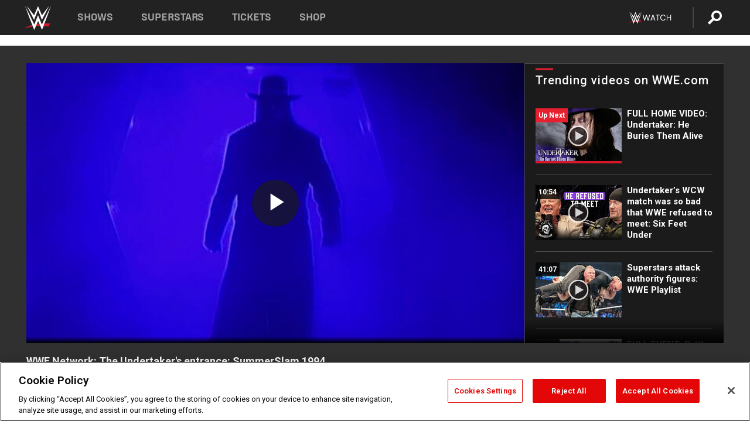

--- FILE ---
content_type: text/html; charset=UTF-8
request_url: https://www.wwe.com/videos/wwe-network-the-undertaker-s-entrance-summerslam-1994
body_size: 20696
content:
<!DOCTYPE html>
<html lang="en" dir="ltr" prefix="og: https://ogp.me/ns#">
  <head>
    <meta charset="utf-8" />
<link rel="icon" href="/favicon.ico" type="image/x-icon" />
<meta name="description" content="The Undertaker makes his way to the ring to face off with an imposter at SummerSlam 1994: Courtesy of the award-winning WWE Network." />
<link rel="shortlink" href="https://www.wwe.com/videos/wwe-network-the-undertaker-s-entrance-summerslam-1994" />
<link rel="canonical" href="https://www.wwe.com/videos/wwe-network-the-undertaker-s-entrance-summerslam-1994" />
<link rel="image_src" href="https://www.wwe.com/f/styles/wwe_large/public/2019/07/sneak_sslam1994_thumb--88a20eaeaafb698e571dd61f864d4f5e.jpg" />
<meta property="og:site_name" content="WWE" />
<meta property="og:type" content="video.tv_show" />
<meta property="og:url" content="https://www.wwe.com/videos/wwe-network-the-undertaker-s-entrance-summerslam-1994" />
<meta property="og:title" content="Watch The Undertaker&#039;s ominous entrance at SummerSlam 1994" />
<meta property="og:description" content="The Undertaker makes his way to the ring to face off with an imposter at SummerSlam 1994: Courtesy of the award-winning WWE Network." />
<meta property="og:image" content="https://www.wwe.com/f/styles/og_image/public/2019/07/sneak_sslam1994_thumb--88a20eaeaafb698e571dd61f864d4f5e.jpg" />
<meta property="fb:app_id" content="295666513781415" />
<meta name="twitter:card" content="player" />
<meta name="twitter:description" content="The Undertaker makes his way to the ring to face off with an imposter at SummerSlam 1994: Courtesy of the award-winning WWE Network." />
<meta name="twitter:site" content="@wwe" />
<meta name="twitter:title" content="Watch The Undertaker&#039;s ominous entrance at SummerSlam 1994" />
<meta name="twitter:image" content="https://www.wwe.com/f/styles/wwe_large/public/2019/07/sneak_sslam1994_thumb--88a20eaeaafb698e571dd61f864d4f5e.jpg" />
<meta name="twitter:app:name:iphone" content="WWE" />
<meta name="twitter:app:id:iphone" content="551798799" />
<meta name="twitter:app:name:ipad" content="WWE" />
<meta name="twitter:app:id:ipad" content="551798799" />
<meta name="twitter:app:name:googleplay" content="WWE" />
<meta name="twitter:app:id:googleplay" content="com.wwe.universe" />
<meta name="twitter:player" content="https://www.wwe.com/twitter-card-player/40009114" />
<meta name="twitter:player:width" content="768" />
<meta name="twitter:player:height" content="432" />
<meta name="twitter:player:stream" content="https://cdn5.wwe.com/wwe/2016/sneak_sslam1994_073016/sneak_sslam1994_073016_768x432.mp4" />
<meta name="twitter:player:stream:content_type" content="video/mp4" />
<meta name="apple-itunes-app" content="app-id=551798799, affiliate-data=KCBikRHks4I, app-argument=https://www.wwe.com" />
<meta name="Generator" content="Drupal 10 (https://www.drupal.org)" />
<meta name="MobileOptimized" content="width" />
<meta name="HandheldFriendly" content="true" />
<meta name="viewport" content="width=device-width, initial-scale=1, shrink-to-fit=no" />
<script> var googletag = googletag || {};
    googletag.cmd = googletag.cmd || []; </script>
<!-- Google Tag Manager -->
<script>
var ga_dev_acctlist = "qa-www,qa-wwe,integration-,stage,cube,ion,proxy,codeandtheory,jenkins,tyr,kyte,cloud,compute,net,ec2,qa-www-aws";
var ga_devid = "GTM-KMHBSF";
var ga_liveid = "GTM-N7776B";

var wweGTMID = ga_liveid;
var data = ga_dev_acctlist.split(',');
var i = 0;
var l = data.length;
for (; i < l; i++) {
  if (location.hostname.indexOf(data[i]) > -1) {
    wweGTMID = ga_devid;
    break;
  }
}
var wwe_ga_dataLayer = [];
</script>
  <script>
    var Drupal = Drupal || { 'settings': {}, 'behaviors': {}, 'locale': {} };
    if (typeof(Drupal.behaviors.wweAnalytics) != 'undefined') {
      wwe_ga_dataLayer = Drupal.behaviors.wweAnalytics.setBaseData(wwe_ga_dataLayer);
    }
  </script>
  <script>(function(w,d,s,l,i){w[l]=w[l]||[];w[l].push({'gtm.start':new Date().getTime(),event:'gtm.js'});var f=d.getElementsByTagName(s)[0],j=d.createElement(s),dl=l!='dataLayer'?'&l='+l:'';j.async=true;j.src='https://www.googletagmanager.com/gtm.js?id='+i+dl;f.parentNode.insertBefore(j,f);})(window,document,'script','wwe_ga_dataLayer',wweGTMID);</script>
<!-- End Google Tag Manager -->
<noscript><!-- Google Tag Manager (noscript) -->
<iframe src="//www.googletagmanager.com/ns.html?id=GTM-N7776B" height="0" width="0" style="display:none;visibility:hidden"></iframe>
  <!-- End Google Tag Manager (noscript) --></noscript>
<div id="teconsent-holder"><div id='teconsent'></div>
</div>
<script src="https://cdn.cookielaw.org/scripttemplates/otSDKStub.js"  type="text/javascript" charset="UTF-8" data-domain-script="018eed9f-9812-7750-999b-302e8f68d077" data-dLayer-name="wwe_ga_dataLayer" ></script>
<script type="text/javascript">
function OptanonWrapper() { }
</script>
<script type="text/javascript">
document.addEventListener("DOMContentLoaded", function () {
    window.easternDay = new Intl.DateTimeFormat("en-US", {
        timeZone: "America/New_York",
        weekday: "long"
    }).format(new Date());

    window.easternHour = parseInt(new Intl.DateTimeFormat("en-US", {
        timeZone: "America/New_York",
        hour: "numeric",
        hour12: false
    }).format(new Date()));

    window.showaepopup = window.easternHour >= 0 && window.easternHour < 20;

    if (window.location.href.indexOf("ismobile=true") > 0 || localStorage.getItem('isMobile') == 'true') {
        localStorage.setItem('isMobile', true);
        jQuery("li.hamburger").hide();
        jQuery("li.pull-right").hide();
        jQuery("div.pane-distributed-footer").hide();
        jQuery("#mini-panel-header_navigation").css({ "display": "none" });
        jQuery('.wwe-highlights-videos--wrapper').css({ "display": "none" });
        jQuery('.events-header--video').css({ "display": "none" });
        jQuery('.events-header--content').css({ "padding-top": "30px" });
        jQuery("body").attr('style', 'padding-top: 0px !important');
    }
});
</script>
<script>
const hideButtons = () =>
  document.querySelectorAll('.account-button').forEach(el => el.style.display = 'none');

new MutationObserver(hideButtons).observe(document.documentElement, { childList: true, subtree: true });
document.addEventListener('DOMContentLoaded', hideButtons);
</script>
<style type="text/css">
@media screen AND ( max-width:800px )  { .wwe-page-header--title { font-size: 5.5vw !important; } }
span[class^="wwe-shows-hub--show-network__netflix"] {  width:4em; top: 6px; left: 8px; }
</style>
<script>
(function () {

  var ALLOWED_DOMAINS = ['www.wwe.com'];

  function isAllowedHost(host) {
    host = String(host || '').toLowerCase();
    for (var i = 0; i < ALLOWED_DOMAINS.length; i++) {
      var d = String(ALLOWED_DOMAINS[i] || '').toLowerCase();
      if (!d) continue;
      if (host === d) return true;
      if (host.length > d.length && host.slice(-d.length - 1) === '.' + d) return true;
    }
    return false;
  }

  if (!isAllowedHost(window.location.hostname)) {
    return; 
  }

  function normalizeText(s) {

    return String(s || '')
      .replace(/\u00a0/g, ' ')
      .replace(/\s+/g, ' ')
      .replace(/^\s+|\s+$/g, '')
      .toUpperCase();
  }

  function adjustVendorLinks() {
    var anchors = document.querySelectorAll('a[href]');
    for (var i = 0; i < anchors.length; i++) {
      var a = anchors[i];
      var txt = normalizeText(a.textContent || a.innerText);

      if (txt === 'SIGN UP FOR PEACOCK') {
        if (a.parentNode) a.parentNode.removeChild(a);
        continue;
      }

      var raw = (a.getAttribute('href') || '').toLowerCase();
      var abs = (a.href || '').toLowerCase();
      if (raw.indexOf('peacocktv.com') !== -1 || abs.indexOf('peacocktv.com') !== -1) {
        var textNode = document.createTextNode(a.textContent || a.innerText || '');
        if (a.parentNode) a.parentNode.replaceChild(textNode, a);
      }
    }
  }

  if (document.readyState === 'loading') {
    document.addEventListener('DOMContentLoaded', adjustVendorLinks);
  } else {
    adjustVendorLinks();
  }
})();
</script>
<script type="text/javascript">
window.addEventListener('scroll', function() {
    document.querySelectorAll('.wwe-breaker--wrapper:not(.pageview-process)').forEach(div => {
        rect = div.getBoundingClientRect();
        windowHeight = window.innerHeight;
        if (rect.top <= (windowHeight / 2)-100 && rect.bottom >= (windowHeight / 2)-100) {
          div.classList.add('pageview-process');
          Drupal.behaviors.wweAnalytics.trackVirtualPageView(location.pathname, document.title);
        }
        
    });
});
</script>
<meta http-equiv="x-ua-compatible" content="ie=edge" />
<script src="https://player.wwe.com/release/v1.7.5/Player.js" type="text/javascript"></script>
<script src="https://imasdk.googleapis.com/js/sdkloader/ima3.js" type="text/javascript"></script>
<script src="https://imasdk.googleapis.com/js/sdkloader/ima3_dai.js" type="text/javascript"></script>
<script>window.a2a_config=window.a2a_config||{};a2a_config.callbacks=[];a2a_config.overlays=[];a2a_config.templates={};var a2a_config = a2a_config || {};
a2a_config.onclick = false;
a2a_config.icon_color = "#000";
a2a_config.exclude_services = [
      'amazon_wish_list', 'aol_mail', 'balatarin', 'bibsonomy', 'blogger', 'blogmarks', 'bluesky', 'bookmarks_fr', 'box_net', 'buffer', 'copy_link', 'diary_ru', 'diaspora', 'digg', 'diigo', 'douban', 'draugiem', 'evernote', 'facebook', 'fark', 'flipboard', 'folkd', 'gmail', 'google_classroom', 'google_translate', 'hacker_news', 'hatena', 'houzz', 'instapaper', 'kakao', 'known', 'line', 'linkedin', 'livejournal', 'mail_ru', 'mastodon', 'mendeley', 'meneame', 'message', 'messenger', 'mewe', 'micro_blog', 'mix', 'mixi', 'myspace', 'odnoklassniki', 'outlook_com', 'papaly', 'pinboard', 'pinterest', 'plurk', 'pocket', 'print', 'printfriendly', 'pusha', 'push_to_kindle', 'qzone', 'raindrop_io', 'reddit', 'rediff_mypage', 'refind', 'sina_weibo', 'sitejot', 'skype', 'slashdot', 'snapchat', 'stocktwits', 'svejo', 'symbaloo_bookmarks', 'teams', 'telegram', 'threema', 'trello', 'tumblr', 'twiddla', 'twitter', 'typepad', 'viber', 'vk', 'wechat', 'whatsapp', 'wordpress', 'wykop', 'xing', 'yahoo_mail', 'yummly', 'facebook_messenger', 'google_plus', 'float', 'google_gmail' ,'typepad_post','rediff','kindle_it','microsoft_teams','sms','x'];

a2a_config.prioritize = ["threads", "email"];
a2a_config.native_mobile_share = false;

// Set the Threads share endpoint to use the Web Intent URL
a2a_config.templates.threads = {
  // Use the standard Threads Web Intent URL
  url: 'https://www.threads.net/intent/post?url=${link}',
  // Optional: Remove any custom deep-link configuration if it exists
  // deep_link: null
};

// Disable post-share "Thanks for sharing" modal
a2a_config.thanks = {
    postShare: false,
};</script>
<style>.a2apage_wide.a2a_wide .a2a_more {
      display: none;
    }
#a2apage_dropdown #a2apage_mini_services a.a2a_i::after {
      content: none;
    }
#a2apage_dropdown #a2apage_mini_services a.a2a_i, i.a2a_i {
border : none !important;
line-height: 2;
}
#a2apage_dropdown {
      background-color: #000 !important;
}
#a2apage_dropdown #a2apage_mini_services .a2a_i {
      display: inline-block;
      width: 32px  !important;
      height: 32px  !important;
      overflow: hidden  !important;
    }
#a2apage_dropdown #a2apage_mini_services .a2a_i span {
      display: block;
      width: 100%  !important;
      height: 100%  !important;
    }
#a2apage_dropdown #a2apage_mini_services .a2a_i svg {
      width: 100%  !important;
      height: 100%  !important;
    }
 #a2apage_dropdown #a2apage_mini_services .a2a_i span::after {
      display: none !important;
    }

    .a2a_button_pinterest,
    .a2a_button_twitter,
    .a2a_button_tumblr {
      background-color: gray !important;
      color: gray !important;
      filter: grayscale(100%) !important;
      width: 32px;
      height: 32px;
    }
    .a2a_button_facebook::before,
    .a2a_button_pinterest::before,
    .a2a_button_twitter::before,
    .a2a_button_tumblr::before {
      content: "" !important;
    }
.a2a_floating_style {
    background-color: #f0f0f0; /* Example background color */
    border: 1px solid #ddd; /* Optional border styling */
}

.a2a_floating_style .a2a_button {
    background-color: #ff6347; /* Example button color */
    color: white; /* Text color for the buttons */
}

.a2a_floating_style .a2a_button:hover {
    background-color: #ff4500; /* Hover effect color */
}

//* Main social buttons */
.a2a_button_facebook, .a2a_button_x {
  display: inline-block;
  margin-right: 0px;
  background-size: contain;
  width: 34px;
  height: 24px;
}

/* Custom tooltip container */
.custom-tooltip {
  position: relative;
  display: inline-block;
  padding-left:10px;
}

/* Tooltip text (hidden by default) */
.tooltiptext {
  display: none;
  position: absolute;
  background-color: #fff;
  border: 1px solid #ccc;
  box-shadow: 0 0 10px rgba(0,0,0,0.1);
  margin-top: 10px;
  padding: 10px;
  list-style: none;
  z-index: 1000;
}

/* Tooltip items */
.tooltiptext li {
  margin-bottom: 5px;
}

.tooltiptext li:last-child {
  margin-bottom: 0;
}

/* Toggle button */
.icon-svg.social-menu-toggle {
  cursor: pointer;
  display: inline-block;
  vertical-align: middle;
}

.icon-svg.social-menu-toggle svg {
  fill: #000;
  width: 24px;
  height: 24px;
}

/* Adjustments to tooltip appearance */
.tooltiptext a {
  display: inline-block;
  width: 24px;
  height: 24px;
  background-size: contain;
  background-repeat: no-repeat;
}</style>

    <title>WWE Network: The Undertaker&#039;s entrance: SummerSlam 1994 | WWE</title>
    <link rel="stylesheet" media="all" href="/f/css/css_nrDEQia9yQb20036uabMvyKqur8OzpdsciBZcFQwLNM.css?delta=0&amp;language=en&amp;theme=wwe_theme&amp;include=[base64]" />
<link rel="stylesheet" media="all" href="https://player.wwe.com/release/v1.7.5/Player.css" />
<link rel="stylesheet" media="all" href="/f/css/css_sHQ-CqChBSEf8NX6fkuxDFLuItt990emIizthYuJ-yA.css?delta=2&amp;language=en&amp;theme=wwe_theme&amp;include=[base64]" />
<link rel="stylesheet" media="all" href="//use.fontawesome.com/releases/v5.13.0/css/all.css" />
<link rel="stylesheet" media="all" href="/f/css/css_zFo3DGVRIjXdSBAN4A9bO4tNmYeHfZGBP1ToN1lObOs.css?delta=4&amp;language=en&amp;theme=wwe_theme&amp;include=[base64]" />

    
  </head>
  <body class="exclude-node-title layout-no-sidebars page-node-40009114 path-node node--type-video">
    <a href="#main-content" class="visually-hidden-focusable" aria-label="main-content">
      Skip to main content
    </a>
    
      <div class="dialog-off-canvas-main-canvas" data-off-canvas-main-canvas>
            
  <div id="page-wrapper">
    <div id="page">
          <header id="header" class="header" role="banner" aria-label="Site header">
                                        <nav class="navbar navbar-dark bg-primary navbar-expand-lg" id="navbar-main" aria-label="main-navigation">
                                      <a href="/" title="Home" rel="home" class="navbar-brand">
              <img src="/themes/custom/wwe_theme/logo.svg" alt="Home" class="img-fluid d-inline-block align-top" />
            
    </a>
    

                                  <button class="navbar-toggler collapsed" type="button" data-bs-toggle="collapse" data-bs-target="#CollapsingNavbar" aria-controls="CollapsingNavbar" aria-expanded="false" aria-label="Toggle navigation"><span class="navbar-toggler-icon"></span></button>
                  <div class="collapse navbar-collapse justify-content-end" id="CollapsingNavbar">
                                          <nav role="navigation" aria-labelledby="block-wwe-theme-main-menu-menu" id="block-wwe-theme-main-menu" class="block block-menu navigation menu--main">
            
  <h2 class="visually-hidden" id="block-wwe-theme-main-menu-menu">Main navigation</h2>
  

        
              <ul class="clearfix nav navbar-nav" data-component-id="bootstrap_barrio:menu_main">
                    <li class="nav-item">
                          <a href="/shows" class="nav-link nav-link--shows" data-drupal-link-system-path="node/50000001">Shows</a>
              </li>
                <li class="nav-item">
                          <a href="/superstars" class="nav-link nav-link--superstars" data-drupal-link-system-path="node/50000002">Superstars</a>
              </li>
                <li class="nav-item">
                          <a href="/events" class="nav-link nav-link--events" data-drupal-link-system-path="node/50000003">Tickets</a>
              </li>
                <li class="nav-item">
                          <a href="https://shop.wwe.com/en/?_s=bm-HP-WWEcom-Shop-Main_Nav-2022" class="nav-link nav-link-https--shopwwecom-en--sbm-hp-wwecom-shop-main-nav-2022">Shop</a>
              </li>
        </ul>
  



  </nav>
<div id="block-wwe-theme-mainmenuaccountblock" class="block block-wwe-global-panes block-main-menu-account-block">
  
    
      <div class="content">
          <nav class="wwe-header-navigation">
        <div class="desktop-menu">
            <div class="pull-right wwe-geo-group">
                                                                        <div class="network-promo-component network-promo-button element-invisible wwe-geo-element" data-countries="ao,at,be,bj,bw,bf,bi,cv,kh,cm,cf,km,cg,ci,cd,gq,er,sz,et,fr,gf,pf,tf,ga,gm,de,gh,gn,gw,va,it,jp,ke,kr,ls,lr,li,lu,mg,mw,ml,mu,yt,mz,na,nc,ne,ng,ph,re,rw,sh,mf,pm,sm,st,sn,sc,sl,za,ch,tz,tg,ug,wf,zm,zw" data-include="in" data-color="#D0021B" tabindex="0">
                        <img src="/f/styles/scaleto240with/public/all/2022/09/nav-Network-WWENetwork%402x--27641c123206feea4d9cfe8b2fa1406e.png" alt="Watch on WWE Network" title="Watch on WWE Network" class="network-logo">
                        <div class="network-promo">
                                        <p>Watch every Premium Live Event and get unlimited access to WWE&#039;s premium content - available to you anywhere, anytime, on any device.</p>
                        <a class="wwe-button button-default" href="https://www.wwe.com/wwenetwork?utm_source=wwecom&amp;utm_medium=nav&amp;utm_campaign=evergreen" target="_blank">Go to WWE Network</a>
            </div>
        </div>
    
                                                        <div class="network-promo-component network-promo-button element-invisible wwe-geo-element" data-countries="zz" data-include="ex" data-color="" tabindex="0">
                        <img src="/f/styles/scaleto240with/public/all/2025/01/netflixWWE_192x48--ab18e68e7aa037bceceac17f0fbe4bcd.png" alt="" title="" class="network-logo">
                        <div class="network-promo">
                                        <p>Watch every Premium Live Event and enjoy some of your favorite WWE content on Netflix</p>
                        <a class="wwe-button button-default" href="https://www.netflix.com/title/81788927" target="_blank">Go to Netflix</a>
            </div>
        </div>
    
                                                        <div class="network-promo-component network-promo-button element-invisible wwe-geo-element" data-countries="zz" data-include="in" data-color="#c48942 " tabindex="0">
                        <img src="/f/styles/scaleto240with/public/all/2023/01/nav-network-WatchOnSonyLiv-CTA-183x48--760f6aa68e476bb3003fc045c38705a0.png" alt="Watch on Sony LIV " title="Watch on Sony LIV " class="network-logo">
                        <div class="network-promo">
                                        <p>Visit Sony LIV to sign in or sign up and enjoy WWE&#039;s premium content. </p>
                        <a class="wwe-button button-default" href="https://www.sonyliv.com/signin?utm_source=wwe&amp;utm_medium=referral&amp;utm_campaign=wwe_acq&amp;utm_term=go_to_sonyliv" target="_blank">Go to Sony LIV </a>
            </div>
        </div>
    
                                                        <div class="network-promo-component network-promo-button element-invisible wwe-geo-element" data-countries="zzz" data-include="in" data-color="#0181C4" tabindex="0">
                        <img src="/f/styles/scaleto240with/public/all/2023/01/nav-Network-Flow-CTA--f8b50f2dde73e4e7e185be36eeb510e5.png" alt="Flow" title="Flow" class="network-logo">
                        <div class="network-promo">
                                        <p>Watch WrestleMania and other WWE Premium Live Events on Flow.</p>
                        <a class="wwe-button button-default" href="https://www.flowsports.co" target="_blank">Go to Flow</a>
            </div>
        </div>
    
                                                        <div class="network-promo-component network-promo-button element-invisible wwe-geo-element" data-countries="us,as,gu,mp,pr,vi,um" data-include="in" data-color="red" tabindex="0">
                        <img src="/f/styles/scaleto240with/public/2025/09/watch-wwe-flat-horizontal-white-220x46.png" alt="How to Watch" title="How to Watch" class="network-logo">
                        <div class="network-promo">
                                        <p>Learn how to access and stream WWE content online, including every WWE Premium Live Event, your favorite shows, historical and recent, and even watch Raw live. </p>
                        <a class="wwe-button button-default" href="https://wwenetwork.com" target="_blank">Learn More</a>
            </div>
        </div>
    
                                                    <div class="vertical-break"></div>
                <div class="account-button"></div>
                <span class="search">
                    <a href="/search">
                        <img class="icon" title="Search icon" alt="If you hit on this search icon then you will be redirected to https://watch.wwe.com/search" src="/modules/custom/wwe_global_panes/assets/img/search-thicc.svg">
                    </a>
                </span>
            </div>
        </div>

                    <ul class='mobile-menu wwe-geo-group'>
                                                <li class="element-invisible wwe-geo-element network-promo-component" data-countries="ao,at,be,bj,bw,bf,bi,cv,kh,cm,cf,km,cg,ci,cd,gq,er,sz,et,fr,gf,pf,tf,ga,gm,de,gh,gn,gw,va,it,jp,ke,kr,ls,lr,li,lu,mg,mw,ml,mu,yt,mz,na,nc,ne,ng,ph,re,rw,sh,mf,pm,sm,st,sn,sc,sl,za,ch,tz,tg,ug,wf,zm,zw" data-include="in" data-color="#D0021B">
            <div class="mobile-network-promo">
                <div class="mobile-network-promo_image">
                                            <img src="/f/styles/scaleto240with/public/all/2022/09/nav-Network-WWENetwork%402x--27641c123206feea4d9cfe8b2fa1406e.png" height="24" alt="Watch on WWE Network" title="Watch on WWE Network">
                                                        </div>
                                    <div class="mobile-network-promo_text">Watch every Premium Live Event and get unlimited access to WWE&#039;s premium content - available to you anywhere, anytime, on any device.</div>
                                <a class="wwe-button button-promo button-default" href="https://www.wwe.com/wwenetwork?utm_source=wwecom&amp;utm_medium=nav&amp;utm_campaign=evergreen" target="_blank">Go to WWE Network</a>
            </div>
        </li>
    
                                                <li class="element-invisible wwe-geo-element network-promo-component" data-countries="zz" data-include="ex" data-color="">
            <div class="mobile-network-promo">
                <div class="mobile-network-promo_image">
                                            <img src="/f/styles/scaleto240with/public/all/2025/01/netflixWWE_192x48--ab18e68e7aa037bceceac17f0fbe4bcd.png" height="24" alt="" title="">
                                                        </div>
                                    <div class="mobile-network-promo_text">Watch every Premium Live Event and enjoy some of your favorite WWE content on Netflix</div>
                                <a class="wwe-button button-promo button-default" href="https://www.netflix.com/title/81788927" target="_blank">Go to Netflix</a>
            </div>
        </li>
    
                                                <li class="element-invisible wwe-geo-element network-promo-component" data-countries="zz" data-include="in" data-color="#c48942 ">
            <div class="mobile-network-promo">
                <div class="mobile-network-promo_image">
                                            <img src="/f/styles/scaleto240with/public/all/2023/01/nav-network-WatchOnSonyLiv-CTA-183x48--760f6aa68e476bb3003fc045c38705a0.png" height="24" alt="Watch on Sony LIV " title="Watch on Sony LIV ">
                                                        </div>
                                    <div class="mobile-network-promo_text">Visit Sony LIV to sign in or sign up and enjoy WWE&#039;s premium content. </div>
                                <a class="wwe-button button-promo button-default" href="https://www.sonyliv.com/signin?utm_source=wwe&amp;utm_medium=referral&amp;utm_campaign=wwe_acq&amp;utm_term=go_to_sonyliv" target="_blank">Go to Sony LIV </a>
            </div>
        </li>
    
                                                <li class="element-invisible wwe-geo-element network-promo-component" data-countries="zzz" data-include="in" data-color="#0181C4">
            <div class="mobile-network-promo">
                <div class="mobile-network-promo_image">
                                            <img src="/f/styles/scaleto240with/public/all/2023/01/nav-Network-Flow-CTA--f8b50f2dde73e4e7e185be36eeb510e5.png" height="24" alt="Flow" title="Flow">
                                                        </div>
                                    <div class="mobile-network-promo_text">Watch WrestleMania and other WWE Premium Live Events on Flow.</div>
                                <a class="wwe-button button-promo button-default" href="https://www.flowsports.co" target="_blank">Go to Flow</a>
            </div>
        </li>
    
                                                <li class="element-invisible wwe-geo-element network-promo-component" data-countries="us,as,gu,mp,pr,vi,um" data-include="in" data-color="red">
            <div class="mobile-network-promo">
                <div class="mobile-network-promo_image">
                                            <img src="/f/styles/scaleto240with/public/2025/09/watch-wwe-flat-horizontal-white-220x46.png" height="24" alt="How to Watch" title="How to Watch">
                                                        </div>
                                    <div class="mobile-network-promo_text">Learn how to access and stream WWE content online, including every WWE Premium Live Event, your favorite shows, historical and recent, and even watch Raw live. </div>
                                <a class="wwe-button button-promo button-default" href="https://wwenetwork.com" target="_blank">Learn More</a>
            </div>
        </li>
    
                            </ul>
            <div class="mobile-menu-underlay"></div>
            </nav>
    </div>
  </div>


                                                          </div>
                                                          </nav>
                        </header>
                  <div class="highlighted">
          <aside class="container-fluid section clearfix" role="complementary">
              <div data-drupal-messages-fallback class="hidden"></div>


          </aside>
        </div>
                  <div id="main-wrapper" class="layout-main-wrapper clearfix">
                  <div id="main" class="container-fluid">
            
            <div class="row row-offcanvas row-offcanvas-left clearfix">
                                  <main class="main-content col" id="content" role="main" >
                  <section class="section">
                                    <a href="#main-content" id="main-content" aria-label="main-content" tabindex="-1"></a>
                      <div id="block-wwe-theme-page-title" class="block block-core block-page-title-block">
  
    
      <div class="content">
      
  <h1 class="hidden title"><span class="field field--name-title field--type-string field--label-hidden">WWE Network: The Undertaker&#039;s entrance: SummerSlam 1994</span>
</h1>


    </div>
  </div>
<div id="block-wwe-theme-content" class="block block-system block-system-main-block">
  
    
      <div class="content">
      <div class="l-page l-frame-wrap l-hybrid-col-frame hybrid-col-frame" id="page">
  <div class="l-hybrid-col-frame_breaker-wrap hybrid-col-frame_breaker-wrap">
    <div class="l-hybrid-col-frame_breaker hybrid-col-frame_breaker">
      <div data-wname="video_playlists_pane" data-pos="0" class="panel-pane pane-video-playlists-pane">
        <section class="vlp">
                    <section class="wwe-videobox">
            <div class="wwe-videobox--videoarea">
             <div id="wwe-videobox--videoarea"></div>
            </div>
              <div class="wwe-videobox--cap">
                <div class="clearfix">
                  <div class="wwe-videobox--toggles">
                    <button class="description-toggle" aria-label="Show video description"></button>
                    <button class="video-share-toggle" aria-label="Open share options"></button>
                  </div>
                  <div class="wwe-videobox--copy">
                    <h1 class="wwe-videobox--cap--title"></h1>
                    <p class="wwe-videobox--cap--description"></p>
                    <div class="wwe-mobile--sponsors">
                      <div class="wwe-sponsored--track"></div>
                    </div>
                  </div>
                </div>
              </div>

            <!-- Playlist Section -->

            <aside class="wwe-videobox--playlist clearfix vlp-pre-play" style="border-left: 1px solid #474747;width: 340px;height: 100%;position: absolute;right: 0;top: 0;">
              <div class="wwe-videobox--playlist--title-container">
                <div class="wwe-videobox--playlist--title">
                  <svg width="90" height="5" viewBox="60 0 3 5">
                    <line x1="0" y1="3" x2="90" y2="3" stroke-width="3" />
                  </svg>
                  <h3 class="wwe-videobox--playlist--title-copy"></h3>
                </div>
                <div class="comments-tab">
                  <svg version="1.0" xmlns="http://www.w3.org/2000/svg"
                       width="29.000000pt" height="25.000000pt" viewBox="0 0 29.000000 25.000000"
                       preserveAspectRatio="xMidYMid meet">
                    <g transform="translate(0.000000,25.000000) scale(0.100000,-0.100000)"
                       fill="#000000" stroke="none">
                      <path d="M7 244 c-4 -4 -7 -49 -7 -101 l0 -93 78 0 c71 0 81 -2 102 -25 l24
-25 26 25 c14 14 34 25 43 25 16 0 17 11 15 98 l-3 97 -136 3 c-74 1 -138 -1
-142 -4z"/>
                    </g>
                  </svg>
                  <div class="comments-count">
                    <fb:comments-count href="">0</fb:comments-count>
                  </div>
                </div>
              </div>
              <div class="wwe-videobox--playlist--items"></div>
            </aside>
          </section>
          
          <div class="wwe-footer vlp-pre-play">
            <div class="wwe-footer--sponsors">
              <div class="wwe-sponsored--track">
              
              </div>
            </div>
            <div class="wwe-footer--comments">
              <a href="#fbcomments" id="fb-comments-link" class="wwe-footer--comments--icon">
                <div class="wwe-video-landing--comments-icon">
                  <svg version="1.0" xmlns="http://www.w3.org/2000/svg"
                       width="29.000000pt" height="25.000000pt" viewBox="0 0 29.000000 25.000000"
                       preserveAspectRatio="xMidYMid meet">
                    <g transform="translate(0.000000,25.000000) scale(0.100000,-0.100000)"
                       fill="#000000" stroke="none">
                      <path d="M7 244 c-4 -4 -7 -49 -7 -101 l0 -93 78 0 c71 0 81 -2 102 -25 l24
-25 26 25 c14 14 34 25 43 25 16 0 17 11 15 98 l-3 97 -136 3 c-74 1 -138 -1
-142 -4z"/>
                    </g>
                  </svg>
                </div>
                <div class="wwe-footer--comments--icon--count">
                  <fb:comments-count href="">0</fb:comments-count>
                </div>
                <span class="comments-label">Comments</span>
              </a>
            </div>
          </div>
        </section>

        <!-- related content Section -->

          <section class="wwe-vlanding vlp-pre-play">
            
          
        </section>
      </div>
    </div>
  </div><!-- end l-hybrid-col-frame_breaker -->

  <div class="l-hybrid-col-frame_col-wrap hybrid-col-frame_col-wrap">

    <div class="l-hybrid-col-frame_left hybrid-col-frame_left">
      <div data-wname="wwe_fb_comments" data-pos="0" class="panel-pane pane-wwe-fb-comments">
        <div class="fb-comments fb_iframe_widget" data-href="" data-numposts="10"></div>
      </div>
    </div><!-- end l-hybrid-col-frame_main -->
  
    <div class="l-hybrid-col-frame_rail-wrap hybrid-col-frame_rail-wrap">
      <div class="l-hybrid-col-frame_rail hybrid-col-frame_rail frame-rail-5">
        <div data-wname="ads_rail_pane" data-pos="0" class="panel-pane pane-ads-rail-pane">
          <div class="wwe-ad--rail wwe-ad--rail-1">
            <!-- <div id="wwe-ad-rail-5547355234"></div> -->
          </div>
        </div>
      </div><!-- end l-hybrid-col-frame_rail -->
    </div><!-- end l-hybrid-col-frame_rail-wrap -->
  
  </div><!-- end l-hybrid-col-frame_col-wrap -->
  
  <div class="l-hybrid-col-frame_bottom hybrid-col-frame_bottom">
    <div data-wname="distributed_footer" data-pos="0" class="panel-pane pane-distributed-footer">
  
      <!-- footer here -->
  
      
  
      <div class="wwe-breaker-ad wwe-ad--rail wwe-breaker-ad--distributed-footer">
      </div>
    </div>
  </div>
  
    </div>
  </div>


                  </section>
                </main>
                                        </div>
          </div>
              </div>
                <footer class="site-footer" aria-label="footer-navigation">
                  <div class="container-fluid">
                                      <div class="site-footer__bottom">
                  <section class="row region region-footer-fifth">
    <nav role="navigation" aria-labelledby="block-wwe-theme-footer-menu" id="block-wwe-theme-footer" class="block block-menu navigation menu--footer">
            
  <h2 class="visually-hidden" id="block-wwe-theme-footer-menu">Footer</h2>
  

        
              <ul class="clearfix nav flex-row" data-component-id="bootstrap_barrio:menu_columns">
                    <li class="nav-item menu-item--expanded">
                <span class="nav-link nav-link-">Corporate</span>
                                <ul class="flex-column">
                    <li class="nav-item">
                <a href="https://corporate.wwe.com/" class="nav-link nav-link-https--corporatewwecom-">Corporate</a>
              </li>
                <li class="nav-item">
                <a href="https://corporate.wwe.com/careers" class="nav-link nav-link-https--corporatewwecom-careers">Careers</a>
              </li>
                <li class="nav-item">
                <a href="https://corporate.wwe.com/impact" class="nav-link nav-link-https--corporatewwecom-impact">Impact</a>
              </li>
                <li class="nav-item">
                <a href="/main-help/contact-us" class="nav-link nav-link--main-help-contact-us" data-drupal-link-system-path="node/35000506">Contact</a>
              </li>
        </ul>
  
              </li>
                <li class="nav-item menu-item--expanded">
                <span class="nav-link nav-link-">WWE.com </span>
                                <ul class="flex-column">
                    <li class="nav-item">
                <a href="/news" class="nav-link nav-link--news" data-drupal-link-system-path="node/50000005">WWE News</a>
              </li>
                <li class="nav-item">
                <a href="/videos" class="nav-link nav-link--videos" data-drupal-link-system-path="node/50000007">WWE Videos</a>
              </li>
                <li class="nav-item">
                <a href="/photos" class="nav-link nav-link--photos" data-drupal-link-system-path="node/50000006">WWE Photos</a>
              </li>
                <li class="nav-item">
                <a href="https://onlocationexp.com/wwe?utm_source=wwe.com&amp;utm_medium=referral&amp;utm_campaign=wwe-footer" class="nav-link nav-link-https--onlocationexpcom-wweutm-sourcewwecomutm-mediumreferralutm-campaignwwe-footer">Priority Pass</a>
              </li>
        </ul>
  
              </li>
                <li class="nav-item menu-item--expanded">
                <span class="nav-link nav-link-">About</span>
                                <ul class="flex-column">
                    <li class="nav-item">
                <a href="/page/privacy-policy" class="nav-link nav-link--page-privacy-policy" data-drupal-link-system-path="node/35000502">Privacy Policy</a>
              </li>
                <li class="nav-item">
                <a href="/page/copyright" class="nav-link nav-link--page-copyright" data-drupal-link-system-path="node/35000505">Copyright</a>
              </li>
                <li class="nav-item">
                <a href="/page/terms-and-conditions" class="nav-link nav-link--page-terms-and-conditions" data-drupal-link-system-path="node/35000507">Terms of Use</a>
              </li>
                <li class="nav-item">
                <a href="" class="nav-link nav-link-">Your Privacy Choices</a>
              </li>
        </ul>
  
              </li>
                <li class="nav-item menu-item--expanded">
                <span class="nav-link nav-link-">Help </span>
                                <ul class="flex-column">
                    <li class="nav-item">
                <a href="/page/security-policy" class="nav-link nav-link--page-security-policy" data-drupal-link-system-path="node/40002086">Security</a>
              </li>
                <li class="nav-item">
                <a href="https://help.wwe.com/" class="nav-link nav-link-https--helpwwecom-">Help Center</a>
              </li>
                <li class="nav-item">
                <a href="/page/cookie-policy" class="nav-link nav-link--page-cookie-policy" data-drupal-link-system-path="node/40017960">Cookie Policy</a>
              </li>
                <li class="nav-item">
                <a href="https://help.wwe.com/Answer/Detail/18?utm_source=dotcom&amp;utm_medium=web&amp;utm_campaign=closed_captions&amp;utm_content=footer_link" class="nav-link nav-link-https--helpwwecom-answer-detail-18utm-sourcedotcomutm-mediumwebutm-campaignclosed-captionsutm-contentfooter-link">Closed Captions</a>
              </li>
        </ul>
  
              </li>
                <li class="nav-item menu-item--expanded">
                <span class="nav-link nav-link-">Global Sites </span>
                                <ul class="flex-column">
                    <li class="nav-item">
                <a href="https://arabic.wwe.com/" class="nav-link nav-link-https--arabicwwecom-">Arabic</a>
              </li>
        </ul>
  
              </li>
        </ul>
  



  </nav>
<div class="views-element-container block block-views block-views-blockfooter-section-block-1" id="block-wwe-theme-views-block-footer-section-block-1">
  
    
      <div class="content">
      <div><div class="view view-footer-section view-id-footer_section view-display-id-block_1 js-view-dom-id-82772107b4cf7ae77e7721d144b01b58f33a43248370b657d3c8a822e0927082">
  
    
      
      <div class="view-content row">
      
    <div>
    <div>
                      <div class="views-row"><div class="views-field views-field-nothing"><span class="field-content"><div class="footer-logo">
      <img src="/themes/custom/wwe_theme/logo.svg" alt="WWE Logo">
    </div></span></div></div>
            </div>
    </div>
  

    </div>
  
          </div>
</div>

    </div>
  </div>

  </section>

              </div>
                      </div>
              </footer>
          </div>
  </div>
  
  </div>

    
    <script type="application/json" data-drupal-selector="drupal-settings-json">{"path":{"baseUrl":"\/","pathPrefix":"","currentPath":"node\/40009114","currentPathIsAdmin":false,"isFront":false,"currentLanguage":"en"},"pluralDelimiter":"\u0003","suppressDeprecationErrors":true,"WWEVideoLanding":{"initialVideoId":"40009114","initialVideo":{"sponsors":"","numSponsors":false,"title":"Trending videos on WWE.com","playlist":[{"image":"\/f\/styles\/wwe_16_9_s\/public\/2019\/07\/sneak_sslam1994_thumb--88a20eaeaafb698e571dd61f864d4f5e.jpg","image_uri":"public:\/\/\/2019\/07\/sneak_sslam1994_thumb--88a20eaeaafb698e571dd61f864d4f5e.jpg","file":"\/\/vod.wwe.com\/vod\/2016\/,1080,720,540,432,360,288,\/sneak_sslam1994_073016.m3u8","fid":"40371914","title":"WWE Network: The Undertaker\u0027s entrance: SummerSlam 1994","nid":40009114,"description":"The Undertaker makes his way to the ring to face off with an imposter at SummerSlam 1994: Courtesy of the award-winning WWE Network.","vms_id":49290,"wwe_network":true,"link_url":"\/wwenetwork","featured_link":{"#theme":"playlist_item","#title":"WWE Network: The Undertaker\u0027s entrance: SummerSlam 1994","#image":"\/f\/styles\/wwe_16_9_s\/public\/2019\/07\/sneak_sslam1994_thumb--88a20eaeaafb698e571dd61f864d4f5e.jpg","#video_preview_image":"public:\/\/\/2019\/07\/sneak_sslam1994_thumb--88a20eaeaafb698e571dd61f864d4f5e.jpg","#file_path":"\/\/vod.wwe.com\/vod\/2016\/,1080,720,540,432,360,288,\/sneak_sslam1994_073016.m3u8","#nid":40009114,"#link_classes":"wwe-related-media--item wwe-video-explorer-event js-video--btn js-track  wwe-network-video-overlay video-play-large wwe-display-duration","#duration":"01:00","#playlist_id":0,"#link":"\u003Ca href=\u0022\/videos\/wwe-network-the-undertaker-s-entrance-summerslam-1994\u0022\u003EWWE Network: The Undertaker\u0026#039;s entrance: SummerSlam 1994\u003C\/a\u003E","#is_network_video":true,"#network_video_class":" wwe-network-video-overlay"},"ads_disabled":0,"sponsors":[],"path":"\/videos\/wwe-network-the-undertaker-s-entrance-summerslam-1994","abs_path":"https:\/\/www.wwe.com\/videos\/wwe-network-the-undertaker-s-entrance-summerslam-1994","network_logged_in_cta":"","show_name":"SummerSlam","episode_name":"SummerSlam 1994","countries":[],"country_logic":"","mediaid":"EcfnMJJu","tracks":[{"label":"English","file":"https:\/\/cdn5.wwe.com\/wwe\/2016\/sneak_sslam1994_073016\/sneak_sslam1994_073016_cc_en.vtt","kind":"captions"},{"file":"https:\/\/cdn1.wwe.com\/hd_video1\/wwe\/2016\/sneak_sslam1994_073016\/sneak_sslam1994_073016.vtt","kind":"thumbnails"}],"playlist_offset":0,"playlist_nid":0,"backfilled":false,"parent_playlist_nid":0,"playlist_title":"Trending videos on WWE.com","playlist_short_headline":"Trending videos on WWE.com","playlist_video_strip_headline":"Trending videos on WWE.com","video_offset":0,"picture":"  \u003Cimg srcset=\u0022\/f\/styles\/wwe_16_9_highlight_l\/public\/2019\/07\/sneak_sslam1994_thumb--88a20eaeaafb698e571dd61f864d4f5e.jpg 1x\u0022 width=\u0022167\u0022 height=\u002294\u0022 alt=\u0022WWE Photo\u0022 src=\u0022\/f\/styles\/wwe_16_9_highlight_l\/public\/2019\/07\/sneak_sslam1994_thumb--88a20eaeaafb698e571dd61f864d4f5e.jpg\u0022 title=\u0022WWE Photo\u0022 loading=\u0022lazy\u0022 \/\u003E\n "}]},"takeoverBg":"\/a\/i\/fpo\/premier-raw-bg.jpg","DeferredJs":[],"initialPlaylist":{"sponsors":"","numSponsors":false,"title":"Trending videos on WWE.com","playlist":[{"image":"\/f\/styles\/wwe_16_9_s\/public\/2019\/07\/sneak_sslam1994_thumb--88a20eaeaafb698e571dd61f864d4f5e.jpg","image_uri":"public:\/\/\/2019\/07\/sneak_sslam1994_thumb--88a20eaeaafb698e571dd61f864d4f5e.jpg","file":"\/\/vod.wwe.com\/vod\/2016\/,1080,720,540,432,360,288,\/sneak_sslam1994_073016.m3u8","fid":"40371914","title":"WWE Network: The Undertaker\u0027s entrance: SummerSlam 1994","nid":40009114,"description":"The Undertaker makes his way to the ring to face off with an imposter at SummerSlam 1994: Courtesy of the award-winning WWE Network.","vms_id":49290,"wwe_network":true,"link_url":"\/wwenetwork","featured_link":{"#theme":"playlist_item","#title":"WWE Network: The Undertaker\u0027s entrance: SummerSlam 1994","#image":"\/f\/styles\/wwe_16_9_s\/public\/2019\/07\/sneak_sslam1994_thumb--88a20eaeaafb698e571dd61f864d4f5e.jpg","#video_preview_image":"public:\/\/\/2019\/07\/sneak_sslam1994_thumb--88a20eaeaafb698e571dd61f864d4f5e.jpg","#file_path":"\/\/vod.wwe.com\/vod\/2016\/,1080,720,540,432,360,288,\/sneak_sslam1994_073016.m3u8","#nid":40009114,"#link_classes":"wwe-related-media--item wwe-video-explorer-event js-video--btn js-track  wwe-network-video-overlay video-play-large wwe-display-duration","#duration":"01:00","#playlist_id":0,"#link":"\u003Ca href=\u0022\/videos\/wwe-network-the-undertaker-s-entrance-summerslam-1994\u0022\u003EWWE Network: The Undertaker\u0026#039;s entrance: SummerSlam 1994\u003C\/a\u003E","#is_network_video":true,"#network_video_class":" wwe-network-video-overlay"},"ads_disabled":0,"sponsors":[],"path":"\/videos\/wwe-network-the-undertaker-s-entrance-summerslam-1994","abs_path":"https:\/\/www.wwe.com\/videos\/wwe-network-the-undertaker-s-entrance-summerslam-1994","network_logged_in_cta":"","show_name":"SummerSlam","episode_name":"SummerSlam 1994","countries":[],"country_logic":"","mediaid":"EcfnMJJu","tracks":[{"label":"English","file":"https:\/\/cdn5.wwe.com\/wwe\/2016\/sneak_sslam1994_073016\/sneak_sslam1994_073016_cc_en.vtt","kind":"captions"},{"file":"https:\/\/cdn1.wwe.com\/hd_video1\/wwe\/2016\/sneak_sslam1994_073016\/sneak_sslam1994_073016.vtt","kind":"thumbnails"}],"playlist_offset":0,"playlist_nid":0,"backfilled":false,"parent_playlist_nid":0,"playlist_title":"Trending videos on WWE.com","playlist_short_headline":"Trending videos on WWE.com","playlist_video_strip_headline":"Trending videos on WWE.com","video_offset":0,"picture":"  \u003Cimg srcset=\u0022\/f\/styles\/wwe_16_9_highlight_l\/public\/2019\/07\/sneak_sslam1994_thumb--88a20eaeaafb698e571dd61f864d4f5e.jpg 1x\u0022 width=\u0022167\u0022 height=\u002294\u0022 alt=\u0022WWE Photo\u0022 src=\u0022\/f\/styles\/wwe_16_9_highlight_l\/public\/2019\/07\/sneak_sslam1994_thumb--88a20eaeaafb698e571dd61f864d4f5e.jpg\u0022 title=\u0022WWE Photo\u0022 loading=\u0022lazy\u0022 \/\u003E\n ","duration":"01:00"},{"image":"\/f\/styles\/wwe_16_9_s\/public\/video\/thumb\/2025\/12\/hv_utakerhbta_yt.jpg","image_uri":"public:\/\/video\/thumb\/2025\/12\/hv_utakerhbta_yt.jpg","file":"\/\/vod.wwe.com\/vod\/2025\/,1080,720,540,432,360,288,\/utakerhbta_16x9_rev.m3u8","fid":"40716959","title":"FULL HOME VIDEO: Undertaker: He Buries Them Alive","nid":50003747,"description":"The Undertaker captivates the WWE Universe with unforgettable early-career clashes against the likes of Yokozuna, Fake Undertaker and many more.","vms_id":243258,"wwe_network":false,"link_url":null,"featured_link":{"#theme":"playlist_item","#title":"FULL HOME VIDEO: Undertaker: He Buries Them Alive","#image":"\/f\/styles\/wwe_16_9_s\/public\/video\/thumb\/2025\/12\/hv_utakerhbta_yt.jpg","#video_preview_image":"public:\/\/video\/thumb\/2025\/12\/hv_utakerhbta_yt.jpg","#file_path":"\/\/vod.wwe.com\/vod\/2025\/,1080,720,540,432,360,288,\/utakerhbta_16x9_rev.m3u8","#nid":50003747,"#link_classes":"wwe-related-media--item wwe-video-explorer-event js-video--btn js-track video-play-large wwe-display-duration","#duration":"53:16","#playlist_id":0,"#link":"\u003Ca href=\u0022\/videos\/full-home-video-undertaker-he-buries-them-alive\u0022\u003EFULL HOME VIDEO: Undertaker: He Buries Them Alive\u003C\/a\u003E","#is_network_video":false,"#network_video_class":""},"ads_disabled":0,"sponsors":[],"path":"\/videos\/full-home-video-undertaker-he-buries-them-alive","abs_path":"https:\/\/www.wwe.com\/videos\/full-home-video-undertaker-he-buries-them-alive","network_logged_in_cta":"","show_name":"","episode_name":"","countries":[],"country_logic":"","tracks":[{"label":"en","file":"https:\/\/cdn5.wwe.com\/wwe%2F2025%2Futakerhbta_16x9_rev%2Futakerhbta_16x9_rev_cc_en.vtt","kind":"captions"}],"picture":"  \u003Cimg srcset=\u0022\/f\/styles\/wwe_16_9_highlight_l\/public\/video\/thumb\/2025\/12\/hv_utakerhbta_yt.jpg 1x\u0022 width=\u0022167\u0022 height=\u002294\u0022 alt=\u0022WWE Photo\u0022 src=\u0022\/f\/styles\/wwe_16_9_highlight_l\/public\/video\/thumb\/2025\/12\/hv_utakerhbta_yt.jpg\u0022 title=\u0022WWE Photo\u0022 loading=\u0022lazy\u0022 \/\u003E\n ","duration":"53:16"},{"image":"\/f\/styles\/wwe_16_9_s\/public\/video\/thumb\/2026\/01\/dchiutakerpodbprich_01_ntwk.jpg","image_uri":"public:\/\/video\/thumb\/2026\/01\/dchiutakerpodbprich_01_ntwk.jpg","file":"\/\/vod.wwe.com\/vod\/2026\/,1080,720,540,432,360,288,\/utakerpod_prichard_wcwmatch.m3u8","fid":"40719085","title":"Undertaker\u2019s WCW match was so bad that WWE refused to meet: Six Feet Under","nid":50004383,"description":"The Undertaker and Bruce Prichard talk about the hiring process from WCW to WWE and why a bad match nearly made it impossible.","vms_id":243804,"wwe_network":false,"link_url":null,"featured_link":{"#theme":"playlist_item","#title":"Undertaker\u2019s WCW match was so bad that WWE refused to meet: Six Feet Under","#image":"\/f\/styles\/wwe_16_9_s\/public\/video\/thumb\/2026\/01\/dchiutakerpodbprich_01_ntwk.jpg","#video_preview_image":"public:\/\/video\/thumb\/2026\/01\/dchiutakerpodbprich_01_ntwk.jpg","#file_path":"\/\/vod.wwe.com\/vod\/2026\/,1080,720,540,432,360,288,\/utakerpod_prichard_wcwmatch.m3u8","#nid":50004383,"#link_classes":"wwe-related-media--item wwe-video-explorer-event js-video--btn js-track video-play-large wwe-display-duration","#duration":"10:54","#playlist_id":0,"#link":"\u003Ca href=\u0022\/videos\/undertaker-s-wcw-match-was-so-bad-that-wwe-refused-to-meet-six-feet-under\u0022\u003EUndertaker\u2019s WCW match was so bad that WWE refused to meet: Six Feet Under\u003C\/a\u003E","#is_network_video":false,"#network_video_class":""},"ads_disabled":0,"sponsors":[],"path":"\/videos\/undertaker-s-wcw-match-was-so-bad-that-wwe-refused-to-meet-six-feet-under","abs_path":"https:\/\/www.wwe.com\/videos\/undertaker-s-wcw-match-was-so-bad-that-wwe-refused-to-meet-six-feet-under","network_logged_in_cta":"","show_name":"","episode_name":"","countries":[],"country_logic":"","tracks":[{"label":"en","file":"https:\/\/cdn5.wwe.com\/wwe%2F2026%2Futakerpod_prichard_wcwmatch%2Futakerpod_prichard_wcwmatch_cc_en.vtt","kind":"captions"}],"picture":"  \u003Cimg srcset=\u0022\/f\/styles\/wwe_16_9_highlight_l\/public\/video\/thumb\/2026\/01\/dchiutakerpodbprich_01_ntwk.jpg 1x\u0022 width=\u0022167\u0022 height=\u002294\u0022 alt=\u0022WWE Photo\u0022 src=\u0022\/f\/styles\/wwe_16_9_highlight_l\/public\/video\/thumb\/2026\/01\/dchiutakerpodbprich_01_ntwk.jpg\u0022 title=\u0022WWE Photo\u0022 loading=\u0022lazy\u0022 \/\u003E\n ","duration":"10:54"},{"image":"\/f\/styles\/wwe_16_9_s\/public\/video\/thumb\/2026\/01\/playlistsstarsattackauth_ntwk.jpg","image_uri":"public:\/\/video\/thumb\/2026\/01\/playlistsstarsattackauth_ntwk.jpg","file":"\/\/vod.wwe.com\/vod\/2026\/,1080,720,540,432,360,288,\/playlist_attackauthority_rev.m3u8","fid":"40719081","title":"Superstars attack authority figures: WWE Playlist","nid":50004380,"description":"Watch WWE Superstars from Brock Lesnar to Becky Lynch attack authority figures.","vms_id":243800,"wwe_network":false,"link_url":null,"featured_link":{"#theme":"playlist_item","#title":"Superstars attack authority figures: WWE Playlist","#image":"\/f\/styles\/wwe_16_9_s\/public\/video\/thumb\/2026\/01\/playlistsstarsattackauth_ntwk.jpg","#video_preview_image":"public:\/\/video\/thumb\/2026\/01\/playlistsstarsattackauth_ntwk.jpg","#file_path":"\/\/vod.wwe.com\/vod\/2026\/,1080,720,540,432,360,288,\/playlist_attackauthority_rev.m3u8","#nid":50004380,"#link_classes":"wwe-related-media--item wwe-video-explorer-event js-video--btn js-track video-play-large wwe-display-duration","#duration":"41:07","#playlist_id":0,"#link":"\u003Ca href=\u0022\/videos\/superstars-attack-authority-figures-wwe-playlist\u0022\u003ESuperstars attack authority figures: WWE Playlist\u003C\/a\u003E","#is_network_video":false,"#network_video_class":""},"ads_disabled":0,"sponsors":[],"path":"\/videos\/superstars-attack-authority-figures-wwe-playlist","abs_path":"https:\/\/www.wwe.com\/videos\/superstars-attack-authority-figures-wwe-playlist","network_logged_in_cta":"","show_name":"","episode_name":"","countries":[],"country_logic":"","tracks":[{"label":"en","file":"https:\/\/cdn5.wwe.com\/wwe%2F2026%2Fplaylist_attackauthority_rev%2Fplaylist_attackauthority_rev_cc_en.vtt","kind":"captions"}],"picture":"  \u003Cimg srcset=\u0022\/f\/styles\/wwe_16_9_highlight_l\/public\/video\/thumb\/2026\/01\/playlistsstarsattackauth_ntwk.jpg 1x\u0022 width=\u0022167\u0022 height=\u002294\u0022 alt=\u0022WWE Photo\u0022 src=\u0022\/f\/styles\/wwe_16_9_highlight_l\/public\/video\/thumb\/2026\/01\/playlistsstarsattackauth_ntwk.jpg\u0022 title=\u0022WWE Photo\u0022 loading=\u0022lazy\u0022 \/\u003E\n ","duration":"41:07"},{"image":"\/f\/styles\/wwe_16_9_s\/public\/video\/thumb\/2026\/01\/hv_ukrampage1991rah_yt.jpg","image_uri":"public:\/\/video\/thumb\/2026\/01\/hv_ukrampage1991rah_yt.jpg","file":"\/\/vod.wwe.com\/vod\/2026\/,1080,720,540,432,360,288,\/ukrampage1991rah_full_vault_rev.m3u8","fid":"40719015","title":"FULL EVENT: Battle Royal at the Royal Albert Hall | Battle Royal with Undertaker, Bulldog and MORE!","nid":50004365,"description":"Relive WWE\u2019s first-ever event at London\u2019s Royal Albert Hall from Oct. 3, 1991, featuring a 20-Man Battle Royal for the Royal Samovar Trophy. Plus, the British Bulldog returns home to battle The Barbarian, The Undertaker faces \u201cHacksaw\u201d Jim Duggan, action featuring Ric Flair, The Rockers and more!","vms_id":243793,"wwe_network":false,"link_url":null,"featured_link":{"#theme":"playlist_item","#title":"FULL EVENT: Battle Royal at the Royal Albert Hall | Battle Royal with Undertaker, Bulldog and MORE!","#image":"\/f\/styles\/wwe_16_9_s\/public\/video\/thumb\/2026\/01\/hv_ukrampage1991rah_yt.jpg","#video_preview_image":"public:\/\/video\/thumb\/2026\/01\/hv_ukrampage1991rah_yt.jpg","#file_path":"\/\/vod.wwe.com\/vod\/2026\/,1080,720,540,432,360,288,\/ukrampage1991rah_full_vault_rev.m3u8","#nid":50004365,"#link_classes":"wwe-related-media--item wwe-video-explorer-event js-video--btn js-track video-play-large wwe-display-duration","#duration":"38:01","#playlist_id":0,"#link":"\u003Ca href=\u0022\/videos\/full-event-battle-royal-at-the-royal-albert-hall-battle-royal-with-undertaker-bulldog-and\u0022\u003EFULL EVENT: Battle Royal at the Royal Albert Hall | Battle Royal with Undertaker, Bulldog and MORE!\u003C\/a\u003E","#is_network_video":false,"#network_video_class":""},"ads_disabled":0,"sponsors":[],"path":"\/videos\/full-event-battle-royal-at-the-royal-albert-hall-battle-royal-with-undertaker-bulldog-and","abs_path":"https:\/\/www.wwe.com\/videos\/full-event-battle-royal-at-the-royal-albert-hall-battle-royal-with-undertaker-bulldog-and","network_logged_in_cta":"","show_name":"","episode_name":"","countries":[],"country_logic":"","picture":"  \u003Cimg srcset=\u0022\/f\/styles\/wwe_16_9_highlight_l\/public\/video\/thumb\/2026\/01\/hv_ukrampage1991rah_yt.jpg 1x\u0022 width=\u0022167\u0022 height=\u002294\u0022 alt=\u0022WWE Photo\u0022 src=\u0022\/f\/styles\/wwe_16_9_highlight_l\/public\/video\/thumb\/2026\/01\/hv_ukrampage1991rah_yt.jpg\u0022 title=\u0022WWE Photo\u0022 loading=\u0022lazy\u0022 \/\u003E\n ","duration":"38:01"},{"image":"\/f\/styles\/wwe_16_9_s\/public\/video\/thumb\/2026\/01\/dcfulljan2026_131_ntwk_rev_1.jpg","image_uri":"public:\/\/video\/thumb\/2026\/01\/dcfulljan2026_131_ntwk_rev_1.jpg","file":"\/\/vod.wwe.com\/vod\/2026\/,1080,720,540,432,360,288,\/dcfulljan2026_131_ntwk.m3u8","fid":"40718979","title":"FULL MATCH: Undertaker vs. Isaac Yankem, DDS: Raw, Jan. 15, 1996","nid":50004353,"description":"For the first time, The Undertaker battles Kane, who was then known as Isaac Yankem, DDS.","vms_id":243785,"wwe_network":false,"link_url":null,"featured_link":{"#theme":"playlist_item","#title":"FULL MATCH: Undertaker vs. Isaac Yankem, DDS: Raw, Jan. 15, 1996","#image":"\/f\/styles\/wwe_16_9_s\/public\/video\/thumb\/2026\/01\/dcfulljan2026_131_ntwk_rev_1.jpg","#video_preview_image":"public:\/\/video\/thumb\/2026\/01\/dcfulljan2026_131_ntwk_rev_1.jpg","#file_path":"\/\/vod.wwe.com\/vod\/2026\/,1080,720,540,432,360,288,\/dcfulljan2026_131_ntwk.m3u8","#nid":50004353,"#link_classes":"wwe-related-media--item wwe-video-explorer-event js-video--btn js-track video-play-large wwe-display-duration","#duration":"10:01","#playlist_id":0,"#link":"\u003Ca href=\u0022\/videos\/full-match-undertaker-vs-isaac-yankem-dds-raw-jan-15-1996\u0022\u003EFULL MATCH: Undertaker vs. Isaac Yankem, DDS: Raw, Jan. 15, 1996\u003C\/a\u003E","#is_network_video":false,"#network_video_class":""},"ads_disabled":0,"sponsors":[],"path":"\/videos\/full-match-undertaker-vs-isaac-yankem-dds-raw-jan-15-1996","abs_path":"https:\/\/www.wwe.com\/videos\/full-match-undertaker-vs-isaac-yankem-dds-raw-jan-15-1996","network_logged_in_cta":"","show_name":"Raw","episode_name":"","countries":[],"country_logic":"","tracks":[{"label":"en","file":"https:\/\/cdn5.wwe.com\/wwe%2F2026%2Fdcfulljan2026_131_ntwk%2Fdcfulljan2026_131_ntwk_cc_en.vtt","kind":"captions"}],"picture":"  \u003Cimg srcset=\u0022\/f\/styles\/wwe_16_9_highlight_l\/public\/video\/thumb\/2026\/01\/dcfulljan2026_131_ntwk_rev_1.jpg 1x\u0022 width=\u0022167\u0022 height=\u002294\u0022 alt=\u0022WWE Photo\u0022 src=\u0022\/f\/styles\/wwe_16_9_highlight_l\/public\/video\/thumb\/2026\/01\/dcfulljan2026_131_ntwk_rev_1.jpg\u0022 title=\u0022WWE Photo\u0022 loading=\u0022lazy\u0022 \/\u003E\n ","duration":"10:01"},{"image":"\/f\/styles\/wwe_16_9_s\/public\/video\/thumb\/2026\/01\/dcex01132026utakerrawyr1_ntwk.jpg","image_uri":"public:\/\/video\/thumb\/2026\/01\/dcex01132026utakerrawyr1_ntwk.jpg","file":"\/\/vod.wwe.com\/vod\/2026\/,1080,720,540,432,360,288,\/undertaker_raw1993_comp.m3u8","fid":"40718733","title":"Undertaker\u2019s moments \u0026 highlights during Raw\u0027s first year","nid":50004282,"description":"From headlining the very first episode of Monday Night Raw to his first black-out entrance, watch the best moments and highlights of The Undertaker on Raw in 1993, its premiere year.","vms_id":243718,"wwe_network":false,"link_url":null,"featured_link":{"#theme":"playlist_item","#title":"Undertaker\u2019s moments \u0026 highlights during Raw\u0027s first year","#image":"\/f\/styles\/wwe_16_9_s\/public\/video\/thumb\/2026\/01\/dcex01132026utakerrawyr1_ntwk.jpg","#video_preview_image":"public:\/\/video\/thumb\/2026\/01\/dcex01132026utakerrawyr1_ntwk.jpg","#file_path":"\/\/vod.wwe.com\/vod\/2026\/,1080,720,540,432,360,288,\/undertaker_raw1993_comp.m3u8","#nid":50004282,"#link_classes":"wwe-related-media--item wwe-video-explorer-event js-video--btn js-track video-play-large wwe-display-duration","#duration":"24:15","#playlist_id":0,"#link":"\u003Ca href=\u0022\/videos\/undertaker-s-moments-highlights-during-raw-s-first-year\u0022\u003EUndertaker\u2019s moments \u0026amp; highlights during Raw\u0026#039;s first year\u003C\/a\u003E","#is_network_video":false,"#network_video_class":""},"ads_disabled":0,"sponsors":[],"path":"\/videos\/undertaker-s-moments-highlights-during-raw-s-first-year","abs_path":"https:\/\/www.wwe.com\/videos\/undertaker-s-moments-highlights-during-raw-s-first-year","network_logged_in_cta":"","show_name":"","episode_name":"","countries":[],"country_logic":"","tracks":[{"label":"en","file":"https:\/\/cdn5.wwe.com\/wwe%2F2026%2Fundertaker_raw1993_comp%2Fundertaker_raw1993_comp_cc_en.vtt","kind":"captions"}],"picture":"  \u003Cimg srcset=\u0022\/f\/styles\/wwe_16_9_highlight_l\/public\/video\/thumb\/2026\/01\/dcex01132026utakerrawyr1_ntwk.jpg 1x\u0022 width=\u0022167\u0022 height=\u002294\u0022 alt=\u0022WWE Photo\u0022 src=\u0022\/f\/styles\/wwe_16_9_highlight_l\/public\/video\/thumb\/2026\/01\/dcex01132026utakerrawyr1_ntwk.jpg\u0022 title=\u0022WWE Photo\u0022 loading=\u0022lazy\u0022 \/\u003E\n ","duration":"24:15"},{"image":"\/f\/styles\/wwe_16_9_s\/public\/video\/thumb\/2026\/01\/wcw_worldchamp890_01_ntwk_rev_1.jpg","image_uri":"public:\/\/video\/thumb\/2026\/01\/wcw_worldchamp890_01_ntwk_rev_1.jpg","file":"\/\/vod.wwe.com\/vod\/2026\/,1080,720,540,432,360,288,\/worldchamp890_taker_wcwebut_011226.m3u8","fid":"40718817","title":"Undertaker debuts in WCW as \u0022Mean Mark\u0022: Jan. 6, 1990","nid":50004240,"description":"Undertaker makes his WCW debut as Mean Mark Callous and shows off a stunning array of aerial attacks as he and Danny Spivey earn a tag team win.","vms_id":243686,"wwe_network":false,"link_url":null,"featured_link":{"#theme":"playlist_item","#title":"Undertaker debuts in WCW as \u0022Mean Mark\u0022: Jan. 6, 1990","#image":"\/f\/styles\/wwe_16_9_s\/public\/video\/thumb\/2026\/01\/wcw_worldchamp890_01_ntwk_rev_1.jpg","#video_preview_image":"public:\/\/video\/thumb\/2026\/01\/wcw_worldchamp890_01_ntwk_rev_1.jpg","#file_path":"\/\/vod.wwe.com\/vod\/2026\/,1080,720,540,432,360,288,\/worldchamp890_taker_wcwebut_011226.m3u8","#nid":50004240,"#link_classes":"wwe-related-media--item wwe-video-explorer-event js-video--btn js-track video-play-large wwe-display-duration","#duration":"02:43","#playlist_id":0,"#link":"\u003Ca href=\u0022\/videos\/undertaker-debuts-in-wcw-as-mean-mark-jan-6-1990\u0022\u003EUndertaker debuts in WCW as \u0026quot;Mean Mark\u0026quot;: Jan. 6, 1990\u003C\/a\u003E","#is_network_video":false,"#network_video_class":""},"ads_disabled":0,"sponsors":[],"path":"\/videos\/undertaker-debuts-in-wcw-as-mean-mark-jan-6-1990","abs_path":"https:\/\/www.wwe.com\/videos\/undertaker-debuts-in-wcw-as-mean-mark-jan-6-1990","network_logged_in_cta":"","show_name":"","episode_name":"","countries":[],"country_logic":"","tracks":[{"label":"en","file":"https:\/\/cdn5.wwe.com\/wwe%2F2026%2Fworldchamp890_taker_wcwebut_011226%2Fworldchamp890_taker_wcwebut_011226_cc_en.vtt","kind":"captions"}],"picture":"  \u003Cimg srcset=\u0022\/f\/styles\/wwe_16_9_highlight_l\/public\/video\/thumb\/2026\/01\/wcw_worldchamp890_01_ntwk_rev_1.jpg 1x\u0022 width=\u0022167\u0022 height=\u002294\u0022 alt=\u0022WWE Photo\u0022 src=\u0022\/f\/styles\/wwe_16_9_highlight_l\/public\/video\/thumb\/2026\/01\/wcw_worldchamp890_01_ntwk_rev_1.jpg\u0022 title=\u0022WWE Photo\u0022 loading=\u0022lazy\u0022 \/\u003E\n ","duration":"02:43"},{"image":"\/f\/styles\/wwe_16_9_s\/public\/video\/thumb\/2026\/01\/dchiutakerpodajsty_02_ntwk.jpg","image_uri":"public:\/\/video\/thumb\/2026\/01\/dchiutakerpodajsty_02_ntwk.jpg","file":"\/\/vod.wwe.com\/vod\/2026\/,1080,720,540,432,360,288,\/utakerpod_ajstyles_boneyardsecret.m3u8","fid":"40718475","title":"Boneyard Match secret revealed: Six Feet Under","nid":50004198,"description":"AJ Styles and The Undertaker reveal why the Boneyard Match nearly ended within the first three minutes.","vms_id":243621,"wwe_network":false,"link_url":null,"featured_link":{"#theme":"playlist_item","#title":"Boneyard Match secret revealed: Six Feet Under","#image":"\/f\/styles\/wwe_16_9_s\/public\/video\/thumb\/2026\/01\/dchiutakerpodajsty_02_ntwk.jpg","#video_preview_image":"public:\/\/video\/thumb\/2026\/01\/dchiutakerpodajsty_02_ntwk.jpg","#file_path":"\/\/vod.wwe.com\/vod\/2026\/,1080,720,540,432,360,288,\/utakerpod_ajstyles_boneyardsecret.m3u8","#nid":50004198,"#link_classes":"wwe-related-media--item wwe-video-explorer-event js-video--btn js-track video-play-large wwe-display-duration","#duration":"17:44","#playlist_id":0,"#link":"\u003Ca href=\u0022\/videos\/boneyard-match-secret-revealed-six-feet-under\u0022\u003EBoneyard Match secret revealed: Six Feet Under\u003C\/a\u003E","#is_network_video":false,"#network_video_class":""},"ads_disabled":0,"sponsors":[],"path":"\/videos\/boneyard-match-secret-revealed-six-feet-under","abs_path":"https:\/\/www.wwe.com\/videos\/boneyard-match-secret-revealed-six-feet-under","network_logged_in_cta":"","show_name":"","episode_name":"","countries":[],"country_logic":"","tracks":[{"label":"en","file":"https:\/\/cdn5.wwe.com\/wwe%2F2026%2Futakerpod_ajstyles_boneyardsecret%2Futakerpod_ajstyles_boneyardsecret_cc_en.vtt","kind":"captions"}],"picture":"  \u003Cimg srcset=\u0022\/f\/styles\/wwe_16_9_highlight_l\/public\/video\/thumb\/2026\/01\/dchiutakerpodajsty_02_ntwk.jpg 1x\u0022 width=\u0022167\u0022 height=\u002294\u0022 alt=\u0022WWE Photo\u0022 src=\u0022\/f\/styles\/wwe_16_9_highlight_l\/public\/video\/thumb\/2026\/01\/dchiutakerpodajsty_02_ntwk.jpg\u0022 title=\u0022WWE Photo\u0022 loading=\u0022lazy\u0022 \/\u003E\n ","duration":"17:44"},{"image":"\/f\/styles\/wwe_16_9_s\/public\/video\/thumb\/2025\/12\/brodes2020_yt.jpg","image_uri":"public:\/\/video\/thumb\/2025\/12\/brodes2020_yt.jpg","file":"\/\/vod.wwe.com\/vod\/2025\/,1080,720,540,432,360,288,\/brodes2020_doc_16x9.m3u8","fid":"40716500","title":"FULL DOCUMENTARY: Brothers of Destruction","nid":50003658,"description":"Undertaker and Kane discuss their legendary careers, featuring unforgettable WrestleMania battles and Inferno Matches against one another, their deadly alliance as The Brothers of Destruction and much more.","vms_id":243182,"wwe_network":false,"link_url":null,"featured_link":{"#theme":"playlist_item","#title":"FULL DOCUMENTARY: Brothers of Destruction","#image":"\/f\/styles\/wwe_16_9_s\/public\/video\/thumb\/2025\/12\/brodes2020_yt.jpg","#video_preview_image":"public:\/\/video\/thumb\/2025\/12\/brodes2020_yt.jpg","#file_path":"\/\/vod.wwe.com\/vod\/2025\/,1080,720,540,432,360,288,\/brodes2020_doc_16x9.m3u8","#nid":50003658,"#link_classes":"wwe-related-media--item wwe-video-explorer-event js-video--btn js-track video-play-large wwe-display-duration","#duration":"46:41","#playlist_id":0,"#link":"\u003Ca href=\u0022\/videos\/full-documentary-brothers-of-destruction\u0022\u003EFULL DOCUMENTARY: Brothers of Destruction\u003C\/a\u003E","#is_network_video":false,"#network_video_class":""},"ads_disabled":0,"sponsors":[],"path":"\/videos\/full-documentary-brothers-of-destruction","abs_path":"https:\/\/www.wwe.com\/videos\/full-documentary-brothers-of-destruction","network_logged_in_cta":"","show_name":"","episode_name":"","countries":[],"country_logic":"","tracks":[{"label":"en","file":"https:\/\/cdn5.wwe.com\/wwe%2F2025%2Fbrodes2020_doc_16x9%2Fbrodes2020_doc_16x9_cc_en.vtt","kind":"captions"}],"picture":"  \u003Cimg srcset=\u0022\/f\/styles\/wwe_16_9_highlight_l\/public\/video\/thumb\/2025\/12\/brodes2020_yt.jpg 1x\u0022 width=\u0022167\u0022 height=\u002294\u0022 alt=\u0022WWE Photo\u0022 src=\u0022\/f\/styles\/wwe_16_9_highlight_l\/public\/video\/thumb\/2025\/12\/brodes2020_yt.jpg\u0022 title=\u0022WWE Photo\u0022 loading=\u0022lazy\u0022 \/\u003E\n ","duration":"46:41"},{"image":"\/f\/styles\/wwe_16_9_s\/public\/video\/thumb\/2026\/01\/dcfulljan2026_120_ntwk_rev_1.jpg","image_uri":"public:\/\/video\/thumb\/2026\/01\/dcfulljan2026_120_ntwk_rev_1.jpg","file":"\/\/vod.wwe.com\/vod\/2026\/,1080,720,540,432,360,288,\/dcfulljan2026_120_ntwk.m3u8","fid":"40718504","title":"FULL MATCH: 2003 Royal Rumble Match: Royal Rumble 2003","nid":50004192,"description":"The Undertaker, Shawn Michaels, John Cena, Rey Mysterio, Brock Lesnar and more duke it out in a Royal Rumble Match where the winner gets a world title match at WrestleMania XIX.","vms_id":243617,"wwe_network":false,"link_url":null,"featured_link":{"#theme":"playlist_item","#title":"FULL MATCH: 2003 Royal Rumble Match: Royal Rumble 2003","#image":"\/f\/styles\/wwe_16_9_s\/public\/video\/thumb\/2026\/01\/dcfulljan2026_120_ntwk_rev_1.jpg","#video_preview_image":"public:\/\/video\/thumb\/2026\/01\/dcfulljan2026_120_ntwk_rev_1.jpg","#file_path":"\/\/vod.wwe.com\/vod\/2026\/,1080,720,540,432,360,288,\/dcfulljan2026_120_ntwk.m3u8","#nid":50004192,"#link_classes":"wwe-related-media--item wwe-video-explorer-event js-video--btn js-track video-play-large wwe-display-duration","#duration":"57:09","#playlist_id":0,"#link":"\u003Ca href=\u0022\/videos\/full-match-2003-royal-rumble-match-royal-rumble-2003\u0022\u003EFULL MATCH: 2003 Royal Rumble Match: Royal Rumble 2003\u003C\/a\u003E","#is_network_video":false,"#network_video_class":""},"ads_disabled":0,"sponsors":[],"path":"\/videos\/full-match-2003-royal-rumble-match-royal-rumble-2003","abs_path":"https:\/\/www.wwe.com\/videos\/full-match-2003-royal-rumble-match-royal-rumble-2003","network_logged_in_cta":"","show_name":"Royal Rumble","episode_name":"","countries":[],"country_logic":"","tracks":[{"label":"en","file":"https:\/\/cdn5.wwe.com\/wwe%2F2026%2Fdcfulljan2026_120_ntwk%2Fdcfulljan2026_120_ntwk_cc_en.vtt","kind":"captions"}],"picture":"  \u003Cimg srcset=\u0022\/f\/styles\/wwe_16_9_highlight_l\/public\/video\/thumb\/2026\/01\/dcfulljan2026_120_ntwk_rev_1.jpg 1x\u0022 width=\u0022167\u0022 height=\u002294\u0022 alt=\u0022WWE Photo\u0022 src=\u0022\/f\/styles\/wwe_16_9_highlight_l\/public\/video\/thumb\/2026\/01\/dcfulljan2026_120_ntwk_rev_1.jpg\u0022 title=\u0022WWE Photo\u0022 loading=\u0022lazy\u0022 \/\u003E\n ","duration":"57:09"},{"image":"\/f\/styles\/wwe_16_9_s\/public\/video\/thumb\/2026\/01\/dchiutakerpodajsty_01_ntwk.jpg","image_uri":"public:\/\/video\/thumb\/2026\/01\/dchiutakerpodajsty_01_ntwk.jpg","file":"\/\/vod.wwe.com\/vod\/2026\/,1080,720,540,432,360,288,\/utakerpod_ajstyles_cenatrouble.m3u8","fid":"40718474","title":"John Cena got in trouble for surprising AJ Styles: Six Feet Under","nid":50004197,"description":"AJ Styles reveals what happened before and after his match against John Cena at WWE Crown Jewel in Perth.","vms_id":243620,"wwe_network":false,"link_url":null,"featured_link":{"#theme":"playlist_item","#title":"John Cena got in trouble for surprising AJ Styles: Six Feet Under","#image":"\/f\/styles\/wwe_16_9_s\/public\/video\/thumb\/2026\/01\/dchiutakerpodajsty_01_ntwk.jpg","#video_preview_image":"public:\/\/video\/thumb\/2026\/01\/dchiutakerpodajsty_01_ntwk.jpg","#file_path":"\/\/vod.wwe.com\/vod\/2026\/,1080,720,540,432,360,288,\/utakerpod_ajstyles_cenatrouble.m3u8","#nid":50004197,"#link_classes":"wwe-related-media--item wwe-video-explorer-event js-video--btn js-track video-play-large wwe-display-duration","#duration":"11:49","#playlist_id":0,"#link":"\u003Ca href=\u0022\/videos\/john-cena-got-in-trouble-for-surprising-aj-styles-six-feet-under\u0022\u003EJohn Cena got in trouble for surprising AJ Styles: Six Feet Under\u003C\/a\u003E","#is_network_video":false,"#network_video_class":""},"ads_disabled":0,"sponsors":[],"path":"\/videos\/john-cena-got-in-trouble-for-surprising-aj-styles-six-feet-under","abs_path":"https:\/\/www.wwe.com\/videos\/john-cena-got-in-trouble-for-surprising-aj-styles-six-feet-under","network_logged_in_cta":"","show_name":"","episode_name":"","countries":[],"country_logic":"","tracks":[{"label":"en","file":"https:\/\/cdn5.wwe.com\/wwe%2F2026%2Futakerpod_ajstyles_cenatrouble%2Futakerpod_ajstyles_cenatrouble_cc_en.vtt","kind":"captions"}],"picture":"  \u003Cimg srcset=\u0022\/f\/styles\/wwe_16_9_highlight_l\/public\/video\/thumb\/2026\/01\/dchiutakerpodajsty_01_ntwk.jpg 1x\u0022 width=\u0022167\u0022 height=\u002294\u0022 alt=\u0022WWE Photo\u0022 src=\u0022\/f\/styles\/wwe_16_9_highlight_l\/public\/video\/thumb\/2026\/01\/dchiutakerpodajsty_01_ntwk.jpg\u0022 title=\u0022WWE Photo\u0022 loading=\u0022lazy\u0022 \/\u003E\n ","duration":"11:49"},{"image":"\/f\/styles\/wwe_16_9_s\/public\/video\/thumb\/2026\/01\/dcfulljan2025_20_ntwk_rev_2.jpg","image_uri":"public:\/\/video\/thumb\/2026\/01\/dcfulljan2025_20_ntwk_rev_2.jpg","file":"\/\/vod.wwe.com\/vod\/2025\/,1080,720,540,432,360,288,\/dcfulljan2025_20_ntwk.m3u8","fid":"40718462","title":"FULL MATCH: Shawn Michaels vs. Undertaker | WWE Title Casket Match: Royal Rumble 1998","nid":40122773,"description":"Shawn Michaels puts his WWE Title on the line against The Undertaker in a barbaric Casket Match.","vms_id":236924,"wwe_network":false,"link_url":null,"featured_link":{"#theme":"playlist_item","#title":"FULL MATCH: Shawn Michaels vs. Undertaker | WWE Title Casket Match: Royal Rumble 1998","#image":"\/f\/styles\/wwe_16_9_s\/public\/video\/thumb\/2026\/01\/dcfulljan2025_20_ntwk_rev_2.jpg","#video_preview_image":"public:\/\/video\/thumb\/2026\/01\/dcfulljan2025_20_ntwk_rev_2.jpg","#file_path":"\/\/vod.wwe.com\/vod\/2025\/,1080,720,540,432,360,288,\/dcfulljan2025_20_ntwk.m3u8","#nid":40122773,"#link_classes":"wwe-related-media--item wwe-video-explorer-event js-video--btn js-track video-play-large wwe-display-duration","#duration":"29:07","#playlist_id":0,"#link":"\u003Ca href=\u0022\/videos\/full-match-shawn-michaels-vs-undertaker-wwe-title-casket-match-royal-rumble-1998\u0022\u003EFULL MATCH: Shawn Michaels vs. Undertaker | WWE Title Casket Match: Royal Rumble 1998\u003C\/a\u003E","#is_network_video":false,"#network_video_class":""},"ads_disabled":0,"sponsors":[],"path":"\/videos\/full-match-shawn-michaels-vs-undertaker-wwe-title-casket-match-royal-rumble-1998","abs_path":"https:\/\/www.wwe.com\/videos\/full-match-shawn-michaels-vs-undertaker-wwe-title-casket-match-royal-rumble-1998","network_logged_in_cta":"","show_name":"Royal Rumble","episode_name":"","countries":[],"country_logic":"","tracks":[{"label":"en","file":"https:\/\/cdn5.wwe.com\/wwe%2F2025%2Fdcfulljan2025_20_ntwk%2Fdcfulljan2025_20_ntwk_cc_en.vtt","kind":"captions"}],"picture":"  \u003Cimg srcset=\u0022\/f\/styles\/wwe_16_9_highlight_l\/public\/video\/thumb\/2026\/01\/dcfulljan2025_20_ntwk_rev_2.jpg 1x\u0022 width=\u0022167\u0022 height=\u002294\u0022 alt=\u0022WWE Photo\u0022 src=\u0022\/f\/styles\/wwe_16_9_highlight_l\/public\/video\/thumb\/2026\/01\/dcfulljan2025_20_ntwk_rev_2.jpg\u0022 title=\u0022WWE Photo\u0022 loading=\u0022lazy\u0022 \/\u003E\n ","duration":"29:07"},{"image":"\/f\/styles\/wwe_16_9_s\/public\/video\/thumb\/2026\/01\/dcex01062026utakerreturns_ntwk.jpg","image_uri":"public:\/\/video\/thumb\/2026\/01\/dcex01062026utakerreturns_ntwk.jpg","file":"\/\/vod.wwe.com\/vod\/2025\/,1080,720,540,432,360,288,\/comp_iconictakerreturns.m3u8","fid":"40718336","title":"1+ hour of iconic Undertaker returns","nid":50003860,"description":"Watch The Undertaker\u2019s iconic returns throughout his in-ring career, from riding into Royal Rumble on a horse to rising from the dead to confront Kane before WrestleMania.","vms_id":243349,"wwe_network":false,"link_url":null,"featured_link":{"#theme":"playlist_item","#title":"1+ hour of iconic Undertaker returns","#image":"\/f\/styles\/wwe_16_9_s\/public\/video\/thumb\/2026\/01\/dcex01062026utakerreturns_ntwk.jpg","#video_preview_image":"public:\/\/video\/thumb\/2026\/01\/dcex01062026utakerreturns_ntwk.jpg","#file_path":"\/\/vod.wwe.com\/vod\/2025\/,1080,720,540,432,360,288,\/comp_iconictakerreturns.m3u8","#nid":50003860,"#link_classes":"wwe-related-media--item wwe-video-explorer-event js-video--btn js-track video-play-large wwe-display-duration","#duration":"20:13","#playlist_id":0,"#link":"\u003Ca href=\u0022\/videos\/1-hour-of-iconic-undertaker-returns\u0022\u003E1+ hour of iconic Undertaker returns\u003C\/a\u003E","#is_network_video":false,"#network_video_class":""},"ads_disabled":0,"sponsors":[],"path":"\/videos\/1-hour-of-iconic-undertaker-returns","abs_path":"https:\/\/www.wwe.com\/videos\/1-hour-of-iconic-undertaker-returns","network_logged_in_cta":"","show_name":"","episode_name":"","countries":[],"country_logic":"","tracks":[{"label":"en","file":"https:\/\/cdn5.wwe.com\/wwe%2F2025%2Fcomp_iconictakerreturns%2Fcomp_iconictakerreturns_cc_en.vtt","kind":"captions"}],"picture":"  \u003Cimg srcset=\u0022\/f\/styles\/wwe_16_9_highlight_l\/public\/video\/thumb\/2026\/01\/dcex01062026utakerreturns_ntwk.jpg 1x\u0022 width=\u0022167\u0022 height=\u002294\u0022 alt=\u0022WWE Photo\u0022 src=\u0022\/f\/styles\/wwe_16_9_highlight_l\/public\/video\/thumb\/2026\/01\/dcex01062026utakerreturns_ntwk.jpg\u0022 title=\u0022WWE Photo\u0022 loading=\u0022lazy\u0022 \/\u003E\n ","duration":"20:13"},{"image":"\/f\/styles\/wwe_16_9_s\/public\/video\/thumb\/2025\/12\/dchiraw01_01_ntwk.jpg","image_uri":"public:\/\/video\/thumb\/2025\/12\/dchiraw01_01_ntwk.jpg","file":"\/\/vod.wwe.com\/vod\/2025\/,1080,720,540,432,360,288,\/raw01_taker_demento_010526.m3u8","fid":"40717345","title":"Undertaker introduces first-ever Raw main event Full Match","nid":50003827,"description":"Undertaker talks about the first episode of Monday Night Raw, which features The Phenom going to war with Damien Demento in the main event.","vms_id":243340,"wwe_network":false,"link_url":null,"featured_link":{"#theme":"playlist_item","#title":"Undertaker introduces first-ever Raw main event Full Match","#image":"\/f\/styles\/wwe_16_9_s\/public\/video\/thumb\/2025\/12\/dchiraw01_01_ntwk.jpg","#video_preview_image":"public:\/\/video\/thumb\/2025\/12\/dchiraw01_01_ntwk.jpg","#file_path":"\/\/vod.wwe.com\/vod\/2025\/,1080,720,540,432,360,288,\/raw01_taker_demento_010526.m3u8","#nid":50003827,"#link_classes":"wwe-related-media--item wwe-video-explorer-event js-video--btn js-track video-play-large wwe-display-duration","#duration":"04:17","#playlist_id":0,"#link":"\u003Ca href=\u0022\/videos\/undertaker-introduces-first-ever-raw-main-event-full-match\u0022\u003EUndertaker introduces first-ever Raw main event Full Match\u003C\/a\u003E","#is_network_video":false,"#network_video_class":""},"ads_disabled":0,"sponsors":[],"path":"\/videos\/undertaker-introduces-first-ever-raw-main-event-full-match","abs_path":"https:\/\/www.wwe.com\/videos\/undertaker-introduces-first-ever-raw-main-event-full-match","network_logged_in_cta":"","show_name":"Raw","episode_name":"","countries":[],"country_logic":"","tracks":[{"label":"en","file":"https:\/\/cdn5.wwe.com\/wwe%2F2025%2Fraw01_taker_demento_010526%2Fraw01_taker_demento_010526_cc_en.vtt","kind":"captions"}],"picture":"  \u003Cimg srcset=\u0022\/f\/styles\/wwe_16_9_highlight_l\/public\/video\/thumb\/2025\/12\/dchiraw01_01_ntwk.jpg 1x\u0022 width=\u0022167\u0022 height=\u002294\u0022 alt=\u0022WWE Photo\u0022 src=\u0022\/f\/styles\/wwe_16_9_highlight_l\/public\/video\/thumb\/2025\/12\/dchiraw01_01_ntwk.jpg\u0022 title=\u0022WWE Photo\u0022 loading=\u0022lazy\u0022 \/\u003E\n ","duration":"04:17"},{"image":"\/f\/styles\/wwe_16_9_s\/public\/video\/thumb\/2025\/12\/dcfulljan2026_92_ntwk_hd.jpg","image_uri":"public:\/\/video\/thumb\/2025\/12\/dcfulljan2026_92_ntwk_hd.jpg","file":"\/\/vod.wwe.com\/vod\/2025\/,1080,720,540,432,360,288,\/dcfulljan2026_92_ntwk.m3u8","fid":"40716291","title":"FULL MATCH: Undertaker uses a body bag for the first time: WWE Primetime Wrestling, April 23, 1991","nid":50003577,"description":"The Undertaker places his fallen opponent in a body bag for the first time in his career.","vms_id":243110,"wwe_network":false,"link_url":null,"featured_link":{"#theme":"playlist_item","#title":"FULL MATCH: Undertaker uses a body bag for the first time: WWE Primetime Wrestling, April 23, 1991","#image":"\/f\/styles\/wwe_16_9_s\/public\/video\/thumb\/2025\/12\/dcfulljan2026_92_ntwk_hd.jpg","#video_preview_image":"public:\/\/video\/thumb\/2025\/12\/dcfulljan2026_92_ntwk_hd.jpg","#file_path":"\/\/vod.wwe.com\/vod\/2025\/,1080,720,540,432,360,288,\/dcfulljan2026_92_ntwk.m3u8","#nid":50003577,"#link_classes":"wwe-related-media--item wwe-video-explorer-event js-video--btn js-track video-play-large wwe-display-duration","#duration":"05:14","#playlist_id":0,"#link":"\u003Ca href=\u0022\/videos\/full-match-undertaker-uses-a-body-bag-for-the-first-time-wwe-primetime-wrestling-april-23\u0022\u003EFULL MATCH: Undertaker uses a body bag for the first time: WWE Primetime Wrestling, April 23, 1991\u003C\/a\u003E","#is_network_video":false,"#network_video_class":""},"ads_disabled":0,"sponsors":[],"path":"\/videos\/full-match-undertaker-uses-a-body-bag-for-the-first-time-wwe-primetime-wrestling-april-23","abs_path":"https:\/\/www.wwe.com\/videos\/full-match-undertaker-uses-a-body-bag-for-the-first-time-wwe-primetime-wrestling-april-23","network_logged_in_cta":"","show_name":"Prime Time Wrestling","episode_name":"","countries":[],"country_logic":"","tracks":[{"label":"en","file":"https:\/\/cdn5.wwe.com\/wwe%2F2025%2Fdcfulljan2026_92_ntwk%2Fdcfulljan2026_92_ntwk_cc_en.vtt","kind":"captions"}],"picture":"  \u003Cimg srcset=\u0022\/f\/styles\/wwe_16_9_highlight_l\/public\/video\/thumb\/2025\/12\/dcfulljan2026_92_ntwk_hd.jpg 1x\u0022 width=\u0022167\u0022 height=\u002294\u0022 alt=\u0022WWE Photo\u0022 src=\u0022\/f\/styles\/wwe_16_9_highlight_l\/public\/video\/thumb\/2025\/12\/dcfulljan2026_92_ntwk_hd.jpg\u0022 title=\u0022WWE Photo\u0022 loading=\u0022lazy\u0022 \/\u003E\n ","duration":"05:14"},{"image":"\/f\/styles\/wwe_16_9_s\/public\/video\/thumb\/2025\/12\/utakerpodbo2025_ntwk.jpg","image_uri":"public:\/\/video\/thumb\/2025\/12\/utakerpodbo2025_ntwk.jpg","file":"\/\/vod.wwe.com\/vod\/2025\/,1080,720,540,432,360,288,\/sixfeetunder_bestof2025_final.m3u8","fid":"40717763","title":"Best moments of 2025 | Six Feet Under","nid":50003985,"description":"The Undertaker and Michelle McCool look back at the top moments from this year.","vms_id":243454,"wwe_network":false,"link_url":null,"featured_link":{"#theme":"playlist_item","#title":"Best moments of 2025 | Six Feet Under","#image":"\/f\/styles\/wwe_16_9_s\/public\/video\/thumb\/2025\/12\/utakerpodbo2025_ntwk.jpg","#video_preview_image":"public:\/\/video\/thumb\/2025\/12\/utakerpodbo2025_ntwk.jpg","#file_path":"\/\/vod.wwe.com\/vod\/2025\/,1080,720,540,432,360,288,\/sixfeetunder_bestof2025_final.m3u8","#nid":50003985,"#link_classes":"wwe-related-media--item wwe-video-explorer-event js-video--btn js-track video-play-large wwe-display-duration","#duration":"57:30","#playlist_id":0,"#link":"\u003Ca href=\u0022\/videos\/best-moments-of-2025-six-feet-under\u0022\u003EBest moments of 2025 | Six Feet Under\u003C\/a\u003E","#is_network_video":false,"#network_video_class":""},"ads_disabled":0,"sponsors":[],"path":"\/videos\/best-moments-of-2025-six-feet-under","abs_path":"https:\/\/www.wwe.com\/videos\/best-moments-of-2025-six-feet-under","network_logged_in_cta":"","show_name":"","episode_name":"","countries":[],"country_logic":"","tracks":[{"label":"en","file":"https:\/\/cdn5.wwe.com\/wwe%2F2025%2Fsixfeetunder_bestof2025_final%2Fsixfeetunder_bestof2025_final_cc_en.vtt","kind":"captions"}],"picture":"  \u003Cimg srcset=\u0022\/f\/styles\/wwe_16_9_highlight_l\/public\/video\/thumb\/2025\/12\/utakerpodbo2025_ntwk.jpg 1x\u0022 width=\u0022167\u0022 height=\u002294\u0022 alt=\u0022WWE Photo\u0022 src=\u0022\/f\/styles\/wwe_16_9_highlight_l\/public\/video\/thumb\/2025\/12\/utakerpodbo2025_ntwk.jpg\u0022 title=\u0022WWE Photo\u0022 loading=\u0022lazy\u0022 \/\u003E\n ","duration":"57:30"},{"image":"\/f\/styles\/wwe_16_9_s\/public\/video\/thumb\/2025\/12\/dcex12302025utakerpops_ntwk_rev_2.jpg","image_uri":"public:\/\/video\/thumb\/2025\/12\/dcex12302025utakerpops_ntwk_rev_2.jpg","file":"\/\/vod.wwe.com\/vod\/2025\/,1080,720,540,432,360,288,\/comp_utakeraepops.m3u8","fid":"40715670","title":"Undertaker\u2019s thunderous Attitude Era pops","nid":50003432,"description":"From thrilling returns to jaw-dropping chokeslams, these Undertaker moments during the Attitude Era moments had WWE crowds jumping out of their seats.","vms_id":242973,"wwe_network":false,"link_url":null,"featured_link":{"#theme":"playlist_item","#title":"Undertaker\u2019s thunderous Attitude Era pops","#image":"\/f\/styles\/wwe_16_9_s\/public\/video\/thumb\/2025\/12\/dcex12302025utakerpops_ntwk_rev_2.jpg","#video_preview_image":"public:\/\/video\/thumb\/2025\/12\/dcex12302025utakerpops_ntwk_rev_2.jpg","#file_path":"\/\/vod.wwe.com\/vod\/2025\/,1080,720,540,432,360,288,\/comp_utakeraepops.m3u8","#nid":50003432,"#link_classes":"wwe-related-media--item wwe-video-explorer-event js-video--btn js-track video-play-large wwe-display-duration","#duration":"25:19","#playlist_id":0,"#link":"\u003Ca href=\u0022\/videos\/undertaker-s-thunderous-attitude-era-pops\u0022\u003EUndertaker\u2019s thunderous Attitude Era pops\u003C\/a\u003E","#is_network_video":false,"#network_video_class":""},"ads_disabled":0,"sponsors":[],"path":"\/videos\/undertaker-s-thunderous-attitude-era-pops","abs_path":"https:\/\/www.wwe.com\/videos\/undertaker-s-thunderous-attitude-era-pops","network_logged_in_cta":"","show_name":"","episode_name":"","countries":[],"country_logic":"","tracks":[{"label":"en","file":"https:\/\/cdn5.wwe.com\/wwe%2F2025%2Fcomp_utakeraepops%2Fcomp_utakeraepops_cc_en.vtt","kind":"captions"}],"picture":"  \u003Cimg srcset=\u0022\/f\/styles\/wwe_16_9_highlight_l\/public\/video\/thumb\/2025\/12\/dcex12302025utakerpops_ntwk_rev_2.jpg 1x\u0022 width=\u0022167\u0022 height=\u002294\u0022 alt=\u0022WWE Photo\u0022 src=\u0022\/f\/styles\/wwe_16_9_highlight_l\/public\/video\/thumb\/2025\/12\/dcex12302025utakerpops_ntwk_rev_2.jpg\u0022 title=\u0022WWE Photo\u0022 loading=\u0022lazy\u0022 \/\u003E\n ","duration":"25:19"},{"image":"\/f\/styles\/wwe_16_9_s\/public\/video\/thumb\/2025\/12\/dchitlc2009_05_ntwk.jpg","image_uri":"public:\/\/video\/thumb\/2025\/12\/dchitlc2009_05_ntwk.jpg","file":"\/\/vod.wwe.com\/vod\/2025\/,1080,720,540,432,360,288,\/tlc2009_taker_batista_122925.m3u8","fid":"40717344","title":"Undertaker introduces legendary Full Match vs. Batista at WWE TLC 2009","nid":50003826,"description":"Undertaker recalls one of the most intense battles of his career, a hard-hitting Chairs Match against Batista for The Deadman\u2019s World Heavyweight Championship.","vms_id":243339,"wwe_network":false,"link_url":null,"featured_link":{"#theme":"playlist_item","#title":"Undertaker introduces legendary Full Match vs. Batista at WWE TLC 2009","#image":"\/f\/styles\/wwe_16_9_s\/public\/video\/thumb\/2025\/12\/dchitlc2009_05_ntwk.jpg","#video_preview_image":"public:\/\/video\/thumb\/2025\/12\/dchitlc2009_05_ntwk.jpg","#file_path":"\/\/vod.wwe.com\/vod\/2025\/,1080,720,540,432,360,288,\/tlc2009_taker_batista_122925.m3u8","#nid":50003826,"#link_classes":"wwe-related-media--item wwe-video-explorer-event js-video--btn js-track video-play-large wwe-display-duration","#duration":"23:03","#playlist_id":0,"#link":"\u003Ca href=\u0022\/videos\/undertaker-introduces-legendary-full-match-vs-batista-at-wwe-tlc-2009\u0022\u003EUndertaker introduces legendary Full Match vs. Batista at WWE TLC 2009\u003C\/a\u003E","#is_network_video":false,"#network_video_class":""},"ads_disabled":0,"sponsors":[],"path":"\/videos\/undertaker-introduces-legendary-full-match-vs-batista-at-wwe-tlc-2009","abs_path":"https:\/\/www.wwe.com\/videos\/undertaker-introduces-legendary-full-match-vs-batista-at-wwe-tlc-2009","network_logged_in_cta":"","show_name":"WWE TLC","episode_name":"","countries":[],"country_logic":"","tracks":[{"label":"en","file":"https:\/\/cdn5.wwe.com\/wwe%2F2025%2Ftlc2009_taker_batista_122925%2Ftlc2009_taker_batista_122925_cc_en.vtt","kind":"captions"}],"picture":"  \u003Cimg srcset=\u0022\/f\/styles\/wwe_16_9_highlight_l\/public\/video\/thumb\/2025\/12\/dchitlc2009_05_ntwk.jpg 1x\u0022 width=\u0022167\u0022 height=\u002294\u0022 alt=\u0022WWE Photo\u0022 src=\u0022\/f\/styles\/wwe_16_9_highlight_l\/public\/video\/thumb\/2025\/12\/dchitlc2009_05_ntwk.jpg\u0022 title=\u0022WWE Photo\u0022 loading=\u0022lazy\u0022 \/\u003E\n ","duration":"23:03"},{"image":"\/f\/styles\/wwe_16_9_s\/public\/video\/thumb\/2025\/12\/dchiutakerpodmhenr_04_ntwk.jpg","image_uri":"public:\/\/video\/thumb\/2025\/12\/dchiutakerpodmhenr_04_ntwk.jpg","file":"\/\/vod.wwe.com\/vod\/2025\/,1080,720,540,432,360,288,\/takerpod_mhenry_prankingrookies.m3u8","fid":"40717359","title":"Undertaker pranked Bray Wyatt \u0026 NXT rookies: Six Feet Under","nid":50003818,"description":"The Undertaker\u2019s dislike of pranks has been well-documented on the podcast, but Michelle McCool and Mark Henry remember an elaborate prank Undertaker played on a group of NXT rookies, including Bray Wyatt and Heath Slater.","vms_id":243320,"wwe_network":false,"link_url":null,"featured_link":{"#theme":"playlist_item","#title":"Undertaker pranked Bray Wyatt \u0026 NXT rookies: Six Feet Under","#image":"\/f\/styles\/wwe_16_9_s\/public\/video\/thumb\/2025\/12\/dchiutakerpodmhenr_04_ntwk.jpg","#video_preview_image":"public:\/\/video\/thumb\/2025\/12\/dchiutakerpodmhenr_04_ntwk.jpg","#file_path":"\/\/vod.wwe.com\/vod\/2025\/,1080,720,540,432,360,288,\/takerpod_mhenry_prankingrookies.m3u8","#nid":50003818,"#link_classes":"wwe-related-media--item wwe-video-explorer-event js-video--btn js-track video-play-large wwe-display-duration","#duration":"10:30","#playlist_id":0,"#link":"\u003Ca href=\u0022\/videos\/undertaker-pranked-bray-wyatt-nxt-rookies-six-feet-under\u0022\u003EUndertaker pranked Bray Wyatt \u0026amp; NXT rookies: Six Feet Under\u003C\/a\u003E","#is_network_video":false,"#network_video_class":""},"ads_disabled":0,"sponsors":[],"path":"\/videos\/undertaker-pranked-bray-wyatt-nxt-rookies-six-feet-under","abs_path":"https:\/\/www.wwe.com\/videos\/undertaker-pranked-bray-wyatt-nxt-rookies-six-feet-under","network_logged_in_cta":"","show_name":"","episode_name":"","countries":[],"country_logic":"","tracks":[{"label":"en","file":"https:\/\/cdn5.wwe.com\/wwe%2F2025%2Ftakerpod_mhenry_prankingrookies%2Ftakerpod_mhenry_prankingrookies_cc_en.vtt","kind":"captions"}],"picture":"  \u003Cimg srcset=\u0022\/f\/styles\/wwe_16_9_highlight_l\/public\/video\/thumb\/2025\/12\/dchiutakerpodmhenr_04_ntwk.jpg 1x\u0022 width=\u0022167\u0022 height=\u002294\u0022 alt=\u0022WWE Photo\u0022 src=\u0022\/f\/styles\/wwe_16_9_highlight_l\/public\/video\/thumb\/2025\/12\/dchiutakerpodmhenr_04_ntwk.jpg\u0022 title=\u0022WWE Photo\u0022 loading=\u0022lazy\u0022 \/\u003E\n ","duration":"10:30"},{"image":"\/f\/styles\/wwe_16_9_s\/public\/video\/thumb\/2025\/12\/hv_brawlfam1995_yt.jpg","image_uri":"public:\/\/video\/thumb\/2025\/12\/hv_brawlfam1995_yt.jpg","file":"\/\/vod.wwe.com\/vod\/2025\/,1080,720,540,432,360,288,\/brawlfam1995_full_vault.m3u8","fid":"40717353","title":"FULL HOME VIDEO: Brawl in the Family | Undertaker vs. Bundy; Diesel vs. Jarrett and MORE!","nid":50003811,"description":"See the biggest Superstars of The New Generation competing in this classic WWE Home Video. The Undertaker battles the gargantuan King Kong Bundy, WWE Champion Diesel faces Jeff Jarrett, Lex Luger takes on Bob Backlund and much more!","vms_id":243311,"wwe_network":false,"link_url":null,"featured_link":{"#theme":"playlist_item","#title":"FULL HOME VIDEO: Brawl in the Family | Undertaker vs. Bundy; Diesel vs. Jarrett and MORE!","#image":"\/f\/styles\/wwe_16_9_s\/public\/video\/thumb\/2025\/12\/hv_brawlfam1995_yt.jpg","#video_preview_image":"public:\/\/video\/thumb\/2025\/12\/hv_brawlfam1995_yt.jpg","#file_path":"\/\/vod.wwe.com\/vod\/2025\/,1080,720,540,432,360,288,\/brawlfam1995_full_vault.m3u8","#nid":50003811,"#link_classes":"wwe-related-media--item wwe-video-explorer-event js-video--btn js-track video-play-large wwe-display-duration","#duration":"49:50","#playlist_id":0,"#link":"\u003Ca href=\u0022\/videos\/full-home-video-brawl-in-the-family-undertaker-vs-bundy-diesel-vs-jarrett-and-more\u0022\u003EFULL HOME VIDEO: Brawl in the Family | Undertaker vs. Bundy; Diesel vs. Jarrett and MORE!\u003C\/a\u003E","#is_network_video":false,"#network_video_class":""},"ads_disabled":0,"sponsors":[],"path":"\/videos\/full-home-video-brawl-in-the-family-undertaker-vs-bundy-diesel-vs-jarrett-and-more","abs_path":"https:\/\/www.wwe.com\/videos\/full-home-video-brawl-in-the-family-undertaker-vs-bundy-diesel-vs-jarrett-and-more","network_logged_in_cta":"","show_name":"","episode_name":"","countries":[],"country_logic":"","tracks":[{"label":"en","file":"https:\/\/cdn5.wwe.com\/wwe%2F2025%2Fbrawlfam1995_full_vault%2Fbrawlfam1995_full_vault_cc_en.vtt","kind":"captions"}],"picture":"  \u003Cimg srcset=\u0022\/f\/styles\/wwe_16_9_highlight_l\/public\/video\/thumb\/2025\/12\/hv_brawlfam1995_yt.jpg 1x\u0022 width=\u0022167\u0022 height=\u002294\u0022 alt=\u0022WWE Photo\u0022 src=\u0022\/f\/styles\/wwe_16_9_highlight_l\/public\/video\/thumb\/2025\/12\/hv_brawlfam1995_yt.jpg\u0022 title=\u0022WWE Photo\u0022 loading=\u0022lazy\u0022 \/\u003E\n ","duration":"49:50"},{"image":"\/f\/styles\/wwe_16_9_s\/public\/video\/thumb\/2025\/12\/dcfulljan2026_73span_ntwk.jpg","image_uri":"public:\/\/video\/thumb\/2025\/12\/dcfulljan2026_73span_ntwk.jpg","file":"\/\/vod.wwe.com\/vod\/2025\/,1080,720,540,432,360,288,\/fm_tagteam_summerslam2025.m3u8","fid":"40717646","title":"LUCHA COMPLETA: TLC de 6 Parejas | Campeonatos de Parejas de WWE: SummerSlam 2025","nid":50003959,"description":"La lucha de mesas, escaleras y sillas m\u00e1s grande de la historia enfrenta a los Wyatt Sicks defendiendo los Campeonatos de Parejas de WWE contra Fraxiom, The Street Profits, #DIY, Motor City Machine Guns y Andrade \u0026 Rey Fenix.","vms_id":243434,"wwe_network":false,"link_url":null,"featured_link":{"#theme":"playlist_item","#title":"LUCHA COMPLETA: TLC de 6 Parejas | Campeonatos de Parejas de WWE: SummerSlam 2025","#image":"\/f\/styles\/wwe_16_9_s\/public\/video\/thumb\/2025\/12\/dcfulljan2026_73span_ntwk.jpg","#video_preview_image":"public:\/\/video\/thumb\/2025\/12\/dcfulljan2026_73span_ntwk.jpg","#file_path":"\/\/vod.wwe.com\/vod\/2025\/,1080,720,540,432,360,288,\/fm_tagteam_summerslam2025.m3u8","#nid":50003959,"#link_classes":"wwe-related-media--item wwe-video-explorer-event js-video--btn js-track video-play-large wwe-display-duration","#duration":"25:46","#playlist_id":0,"#link":"\u003Ca href=\u0022\/videos\/lucha-completa-tlc-de-6-parejas-campeonatos-de-parejas-de-wwe-summerslam-2025\u0022\u003ELUCHA COMPLETA: TLC de 6 Parejas | Campeonatos de Parejas de WWE: SummerSlam 2025\u003C\/a\u003E","#is_network_video":false,"#network_video_class":""},"ads_disabled":0,"sponsors":[],"path":"\/videos\/lucha-completa-tlc-de-6-parejas-campeonatos-de-parejas-de-wwe-summerslam-2025","abs_path":"https:\/\/www.wwe.com\/videos\/lucha-completa-tlc-de-6-parejas-campeonatos-de-parejas-de-wwe-summerslam-2025","network_logged_in_cta":"","show_name":"SummerSlam","episode_name":"","countries":[],"country_logic":"","picture":"  \u003Cimg srcset=\u0022\/f\/styles\/wwe_16_9_highlight_l\/public\/video\/thumb\/2025\/12\/dcfulljan2026_73span_ntwk.jpg 1x\u0022 width=\u0022167\u0022 height=\u002294\u0022 alt=\u0022WWE Photo\u0022 src=\u0022\/f\/styles\/wwe_16_9_highlight_l\/public\/video\/thumb\/2025\/12\/dcfulljan2026_73span_ntwk.jpg\u0022 title=\u0022WWE Photo\u0022 loading=\u0022lazy\u0022 \/\u003E\n ","duration":"25:46"},{"image":"\/f\/styles\/wwe_16_9_s\/public\/video\/thumb\/2025\/12\/dchiutakerpodmhenr_03_ntwk.jpg","image_uri":"public:\/\/video\/thumb\/2025\/12\/dchiutakerpodmhenr_03_ntwk.jpg","file":"\/\/vod.wwe.com\/vod\/2025\/,1080,720,540,432,360,288,\/takerpod_mhenry_dbryan.m3u8","fid":"40717358","title":"Mark Henry lied about Daniel Bryan\u2019s height to get him signed: Six Feet Under","nid":50003817,"description":"Mark Henry talks about scouting future Superstars like Bianca Belair, Montez Ford and Braun Strowman as well as his connection to Daniel Bryan.","vms_id":243319,"wwe_network":false,"link_url":null,"featured_link":{"#theme":"playlist_item","#title":"Mark Henry lied about Daniel Bryan\u2019s height to get him signed: Six Feet Under","#image":"\/f\/styles\/wwe_16_9_s\/public\/video\/thumb\/2025\/12\/dchiutakerpodmhenr_03_ntwk.jpg","#video_preview_image":"public:\/\/video\/thumb\/2025\/12\/dchiutakerpodmhenr_03_ntwk.jpg","#file_path":"\/\/vod.wwe.com\/vod\/2025\/,1080,720,540,432,360,288,\/takerpod_mhenry_dbryan.m3u8","#nid":50003817,"#link_classes":"wwe-related-media--item wwe-video-explorer-event js-video--btn js-track video-play-large wwe-display-duration","#duration":"09:17","#playlist_id":0,"#link":"\u003Ca href=\u0022\/videos\/mark-henry-lied-about-daniel-bryan-s-height-to-get-him-signed-six-feet-under\u0022\u003EMark Henry lied about Daniel Bryan\u2019s height to get him signed: Six Feet Under\u003C\/a\u003E","#is_network_video":false,"#network_video_class":""},"ads_disabled":0,"sponsors":[],"path":"\/videos\/mark-henry-lied-about-daniel-bryan-s-height-to-get-him-signed-six-feet-under","abs_path":"https:\/\/www.wwe.com\/videos\/mark-henry-lied-about-daniel-bryan-s-height-to-get-him-signed-six-feet-under","network_logged_in_cta":"","show_name":"","episode_name":"","countries":[],"country_logic":"","tracks":[{"label":"en","file":"https:\/\/cdn5.wwe.com\/wwe%2F2025%2Ftakerpod_mhenry_dbryan%2Ftakerpod_mhenry_dbryan_cc_en.vtt","kind":"captions"}],"picture":"  \u003Cimg srcset=\u0022\/f\/styles\/wwe_16_9_highlight_l\/public\/video\/thumb\/2025\/12\/dchiutakerpodmhenr_03_ntwk.jpg 1x\u0022 width=\u0022167\u0022 height=\u002294\u0022 alt=\u0022WWE Photo\u0022 src=\u0022\/f\/styles\/wwe_16_9_highlight_l\/public\/video\/thumb\/2025\/12\/dchiutakerpodmhenr_03_ntwk.jpg\u0022 title=\u0022WWE Photo\u0022 loading=\u0022lazy\u0022 \/\u003E\n ","duration":"09:17"},{"image":"\/f\/styles\/wwe_16_9_s\/public\/video\/thumb\/2025\/12\/dcfulljan2026_73_ntwk_rev_1.jpg","image_uri":"public:\/\/video\/thumb\/2025\/12\/dcfulljan2026_73_ntwk_rev_1.jpg","file":"\/\/vod.wwe.com\/vod\/2025\/,1080,720,540,432,360,288,\/dcfulljan2026_73_ntwk.m3u8","fid":"40717186","title":"FULL MATCH: WWE Tag Team Title Six-Pack TLC Match: SummerSlam 2025","nid":50003656,"description":"The Wyatt Sicks defend the WWE Tag Team Title against #DIY, Fraxiom, Andrade \u0026 Rey Fenix, Motor City Machine Guns and The Street Profits in an intense Six-Pack TLC Match at SummerSlam 2025.","vms_id":243180,"wwe_network":false,"link_url":null,"featured_link":{"#theme":"playlist_item","#title":"FULL MATCH: WWE Tag Team Title Six-Pack TLC Match: SummerSlam 2025","#image":"\/f\/styles\/wwe_16_9_s\/public\/video\/thumb\/2025\/12\/dcfulljan2026_73_ntwk_rev_1.jpg","#video_preview_image":"public:\/\/video\/thumb\/2025\/12\/dcfulljan2026_73_ntwk_rev_1.jpg","#file_path":"\/\/vod.wwe.com\/vod\/2025\/,1080,720,540,432,360,288,\/dcfulljan2026_73_ntwk.m3u8","#nid":50003656,"#link_classes":"wwe-related-media--item wwe-video-explorer-event js-video--btn js-track video-play-large wwe-display-duration","#duration":"25:46","#playlist_id":0,"#link":"\u003Ca href=\u0022\/videos\/full-match-wwe-tag-team-title-six-pack-tlc-match-summerslam-2025\u0022\u003EFULL MATCH: WWE Tag Team Title Six-Pack TLC Match: SummerSlam 2025\u003C\/a\u003E","#is_network_video":false,"#network_video_class":""},"ads_disabled":0,"sponsors":[],"path":"\/videos\/full-match-wwe-tag-team-title-six-pack-tlc-match-summerslam-2025","abs_path":"https:\/\/www.wwe.com\/videos\/full-match-wwe-tag-team-title-six-pack-tlc-match-summerslam-2025","network_logged_in_cta":"","show_name":"SummerSlam","episode_name":"","countries":[],"country_logic":"","tracks":[{"label":"en","file":"https:\/\/cdn5.wwe.com\/wwe%2F2025%2Fdcfulljan2026_73_ntwk%2Fdcfulljan2026_73_ntwk_cc_en_rev_1.vtt","kind":"captions"}],"picture":"  \u003Cimg srcset=\u0022\/f\/styles\/wwe_16_9_highlight_l\/public\/video\/thumb\/2025\/12\/dcfulljan2026_73_ntwk_rev_1.jpg 1x\u0022 width=\u0022167\u0022 height=\u002294\u0022 alt=\u0022WWE Photo\u0022 src=\u0022\/f\/styles\/wwe_16_9_highlight_l\/public\/video\/thumb\/2025\/12\/dcfulljan2026_73_ntwk_rev_1.jpg\u0022 title=\u0022WWE Photo\u0022 loading=\u0022lazy\u0022 \/\u003E\n ","duration":"25:46"}],"takeover_bg":"\/a\/i\/fpo\/premier-raw-bg.jpg"}},"type":"setting","WWE":{"language":"en","node_language":"en"},"ct_video":{"tolerance":"100","monetate_uuid":"0004384744","wwe_ct_video_autoplay_static_mp4":"\/modules\/custom\/ct_video\/assets\/media\/mp4-with-audio.mp4","player_url":"https:\/\/player.wwe.com\/release\/v1.7.5","cms_id":"2478363","mux_env_key":null,"mux_debug_mode":false,"mux_enabled":"0","disable_network_logo":"1"},"videoPlayer":{"videoUrl":"\/\/vod.wwe.com\/vod\/2016\/,1080,720,540,432,360,288,\/sneak_sslam1994_073016.m3u8","videoImageuri":"https:\/\/www.wwe.com\/f\/styles\/wwe_16_9_m\/public\/2019\/07\/sneak_sslam1994_thumb--88a20eaeaafb698e571dd61f864d4f5e.jpg","videoType":"application\/x-mpegURL"},"ct_episode":{"day":"days","hour":"hours","min":"mins","sec":"secs"},"ct_match":{"day":"days","hour":"hours","min":"mins","sec":"secs"},"page":{"type":"video","nid":"40009114","site_name":"WWE","seo_special_character":""},"WWEAds":{"denv":"dev","dtemplate":"video","duniqueid":"40009114","dnetwork":"N","ddiva":"N","dppv":"Y","uid":0,"dregion":"www.wwe.com","path":"\/videos\/wwe-network-the-undertaker-s-entrance-summerslam-1994","ddesktop2":"videos\/wwe-network-the-undertaker-s-entrance-summerslam-1994","ddesktop3":"NONE","ddesktop4":"NONE","ddesktop5":"NONE","lazyLoad":"400","railRefresh":"2000","adFrequency":"5","leaderStick":1500,"galleryRefresh":5000,"mobileRefresh":2000,"mobileNonPhotoRefresh":2000,"mobileNonPhotoSwipes":"1.5","cmsID":"2427","overrideVID":"0","dua":"n"},"custom_data":{"search_url":"\/search","wwe_login_hide":1,"wwe_login_countries_list":["RU","SY","IR","KP","CU","US"],"wwe_endeavor_api":"https:\/\/dce-frontoffice.imggaming.com","wwe_endeavor_api_key":"9f89308b-c273-44e4-b77e-a4c25d7b5b51"},"WWEPhotoGalleryB":{"language":"en","node_language":"en"},"ct_gallery":{"adFrequency":"5","nextGalleryText":"","hiResGallery":0,"hiResFullscreen":0},"user":{"uid":0,"permissionsHash":"0a15264661b7a3d97285f80390bd4a5a2c59435b20125a11151c2d200e3b78fb"}}</script>
<script src="/f/js/js_I95XQtKxNuwmg8CpuwYprnZlac2BoeixDyBqR822T-4.js?scope=footer&amp;delta=0&amp;language=en&amp;theme=wwe_theme&amp;include=[base64]"></script>
<script src="https://static.addtoany.com/menu/page.js" defer></script>
<script src="/f/js/js_oOSiabgAlBfPXfTeL9fdLW_UXHA73q1tn_Ny9I4iVKA.js?scope=footer&amp;delta=2&amp;language=en&amp;theme=wwe_theme&amp;include=[base64]"></script>
<script src="//securepubads.g.doubleclick.net/tag/js/gpt.js"></script>
<script src="/f/js/js_RcJkTiL7Y5K7HuxIrTHMPllQu01s0xBmxqPcOl7WzqM.js?scope=footer&amp;delta=4&amp;language=en&amp;theme=wwe_theme&amp;include=[base64]"></script>

  </body>
</html>


--- FILE ---
content_type: application/javascript; charset=utf-8
request_url: https://fundingchoicesmessages.google.com/f/AGSKWxUH1uyQuBy8i2HHmZxtRIQJ54Lm0UuTy8WGaQlcAtLT3sfgHPCGvLck-sI3JUdhyGgEyqSZiZH608Qc-2aBQ481YijFye63gK4PF7B7ba_OQoKKidfFm4Pf36DhlLWRXsf8wgX8O8urhKgCkjgrhxQfDodOndc7WjJ6J6FLFWcdQQT9Jx0bFrEDs8q-/_?img_adv=_banner_ad//ads/exo_/rotatedads13.?adv/id=
body_size: -1291
content:
window['24d5a843-6a1a-4b81-aebc-654a67bff88f'] = true;